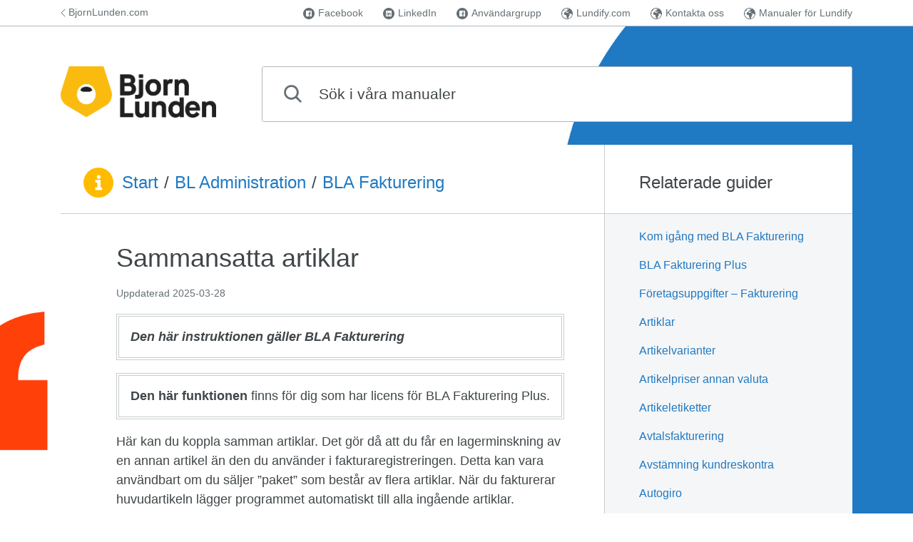

--- FILE ---
content_type: text/html; charset=utf-8
request_url: https://support.bjornlunden.se/guide/sammansatta-artiklar?category=bl-fakturering
body_size: 14080
content:
<!DOCTYPE html>
<html lang="sv">
  <head>
    <meta charset="utf-8">
    <title>Sammansatta artiklar | Manualer för Bjorn Lunden - Bjorn Lunden</title>
    <meta name="viewport" content="width=device-width, initial-scale=1, shrink-to-fit=no, viewport-fit=cover">

      <meta name="robots" content="noindex, nofollow">

    <meta property="og:type" content="article">

      <meta property="og:image" content="https://support.bjornlunden.se/uploaded_files/6/462583ad1562415bb1c5295bc25398ce/Delningsbild.png">



        <meta property="og:description" content="Den här instruktionen gäller BLA Fakturering Den här funktionen finns för dig som har licens för BLA Fakturering Plus. Här kan du koppla samman artiklar. Det gör då att du får en lagerminskning av en ...">
        <meta name="description" content="Den här instruktionen gäller BLA Fakturering Den här funktionen finns för dig som har licens för BLA Fakturering Plus. Här kan du koppla samman artiklar. Det gör då att du får en lagerminskning av en ...">



      <link rel="icon" href="/uploaded_files/6/cb835cc6d37d46579692ed027491f30c/Favicon BLG.ico" type="image/x-icon">


      <link rel="apple-touch-icon" href="/uploaded_files/6/cb835cc6d37d46579692ed027491f30c/Favicon BLG.ico" sizes="192x192">
      <link rel="icon" href="/uploaded_files/6/cb835cc6d37d46579692ed027491f30c/Favicon BLG.ico" type="image/png" sizes="192x192">


      <link rel="canonical" href="https://support.bjornlunden.se/guide/sammansatta-artiklar">


  <script id="UA-2599906-1" async src="https://www.googletagmanager.com/gtag/js?id=UA-2599906-1">
  </script>

  <script id="kundo-gtag-config">
    window.dataLayer = window.dataLayer || [];
    function gtag() { dataLayer.push(arguments); }
    gtag('js', new Date());
  </script>

  <script>
    gtag('config', 'UA-2599906-1', { 'anonymize_ip': true });
  </script>


    <link rel="stylesheet" href="/css/knowledge-1f17f57fcd544c821255ea477e2e8777.css?vsn=d">
    <link rel="stylesheet" href="/styles/custom.css?version=9B84723F8534A30B3D0EAC77D4B650EF">
  </head>

  <body>
    <div class="wrapper">
      <a href="#content" class="skip-link visuallyhidden visuallyhidden--focusable">
Hoppa till innehåll
      </a>
      <div class="background-image"></div>
<header class="header">

  <div class="container-md">
    <div class="top-area top-area--compact">

  <div class="top-area__logotype">
    <div class="logotype">
<a class="logotype__link" href="/"><img alt="Bjorn Lunden" class="logotype__img" src="/uploaded_files/6/f8a8cdb727824d63a04ac79628a373e2/Bjorn Lunden - Main Landscape - General@2x.png"></a>
    </div>
  </div>

      <div class="top-area__name-and-search top-area__name-and-search--with-padding">
        <h1 class="knowledge-name visuallyhidden">
Manualer för Bjorn Lunden
        </h1>
<form class="fn-search-form search-form" action="/search" method="get" role="search">

  <div class="search-form__input-group fn-search-form__input-group">
    <label for="search" class="visuallyhidden">Sök i våra manualer</label>
<input class="form-control search-form__input fn-search-form__input" id="search" maxlength="54" name="q" placeholder="Sök i våra manualer" type="search" value="">
    <button type="submit" class="btn btn--primary search-form__submit">Sök</button>
  </div>

<div class="instant-search " data-fn-instant-search data-gettext-no-results="Inga träffar, testa att justera din sökning" data-gettext-view-all="Visa alla" data-gettext-results="träffar" data-gettext-results-in="Träffar i">
</div>

</form>
      </div>
    </div>
  </div>

    <nav class="toplist">
      <div class="container">
        <div class="toplist__content">
          <div class="toplist__website-column">

              <a href="https://www.bjornlunden.com/" class="toplist__website-link">
                <svg class="icon icon--stroke toplist__link-icon" width="7px" height="11px" viewBox="0 0 7 11" version="1.1" xmlns="http://www.w3.org/2000/svg" xmlns:xlink="http://www.w3.org/1999/xlink">
    <title>angle-left</title>
    <desc>Left angle.</desc>
    <defs></defs>
    <g id="Page-1" stroke="currentColor" stroke-width="1" fill="none" fill-rule="evenodd" stroke-linecap="round">
        <g id="angle-left">
            <polyline id="Line" transform="translate(3.500000, 5.500000) scale(-1, 1) translate(-3.500000, -5.500000) " points="1 0.5 6 5.5 1 10.5"></polyline>
        </g>
    </g>
</svg>
BjornLunden.com
              </a>

          </div>
          <div class="toplist__links-column">
            <span class="toplist__links-helper"></span>

              <a href="https://www.facebook.com/bjornlunden.se" class="toplist__link toplist__link--square-icon">
                <svg class="icon toplist__link-icon" aria-hidden="true" width="16px" height="16px" viewBox="0 0 16 16" version="1.1" xmlns="http://www.w3.org/2000/svg" xmlns:xlink="http://www.w3.org/1999/xlink">
    <title>facebook-circle-16x16</title>
    <desc>Facebook.</desc>
    <defs></defs>
    <g id="Page-1" stroke="none" stroke-width="1" fill="none" fill-rule="evenodd">
        <g id="facebook-circle-16x16">
            <path d="M15.9999886,8.00401189 C16.0074074,3.61750643 12.4014732,0.00762356498 8.00453539,1.15818061e-05 C3.58253407,-0.00740008602 0.016701503,3.54338975 5.93469529e-05,7.97095986 C-0.016783317,12.4165584 3.55346042,16.0014018 7.99651507,15.9999996 C12.3918488,15.9985974 15.9925698,12.4015347 15.9999886,8.00401189" id="Fill-1" fill="currentColor"></path>
            <path d="M11.5584764,4 L4.4415236,4 C4.19762153,4 4,4.19762153 4,4.4415236 L4,11.5584764 C4,11.8023185 4.19762153,12 4.4415236,12 L8.27303724,12 L8.27303724,8.90199105 L7.230496,8.90199105 L7.230496,7.69462034 L8.27303724,7.69462034 L8.27303724,6.80422939 C8.27303724,5.77092029 8.90414921,5.20826995 9.8259234,5.20826995 C10.267447,5.20826995 10.6469535,5.24115192 10.7575292,5.2558394 L10.7575292,6.33569882 L10.1182342,6.33599856 C9.61691158,6.33599856 9.51985432,6.57420549 9.51985432,6.92376749 L9.51985432,7.69462034 L10.7154451,7.69462034 L10.5597578,8.90199105 L9.51985432,8.90199105 L9.51985432,12 L11.5584764,12 C11.8023185,12 12,11.8023185 12,11.5584764 L12,4.4415236 C12,4.19762153 11.8023185,4 11.5584764,4" id="Fill-14" fill="#FFFFFF"></path>
        </g>
    </g>
</svg>
Facebook
              </a>

              <a href="https://www.linkedin.com/company/bjornlunden-se" class="toplist__link toplist__link--square-icon">
                <svg class="icon toplist__link-icon" aria-hidden="true" width="16px" height="16px" viewBox="0 0 16 16" version="1.1" xmlns="http://www.w3.org/2000/svg" xmlns:xlink="http://www.w3.org/1999/xlink">
    <title>linkedin-circle-16x16</title>
    <desc>LinkedIn.</desc>
    <defs></defs>
    <g id="Page-1" stroke="none" stroke-width="1" fill="none" fill-rule="evenodd">
        <g id="linkedin-circle-16x16">
            <path d="M15.9999886,8.00401189 C16.0074074,3.61750643 12.4014732,0.00762356498 8.00453539,1.15818061e-05 C3.58253407,-0.00740008602 0.016701503,3.54338975 5.93469529e-05,7.97095986 C-0.016783317,12.4165584 3.55346042,16.0014018 7.99651507,15.9999996 C12.3918488,15.9985974 15.9925698,12.4015347 15.9999886,8.00401189" id="Fill-1" fill="currentColor"></path>
            <path d="M10.8169218,10.8170556 L9.63117691,10.8170556 L9.63117691,8.96038889 C9.63117691,8.51766667 9.62306603,7.94816667 9.01458293,7.94816667 C8.39721119,7.94816667 8.30243604,8.43044444 8.30243604,8.92838889 L8.30243604,10.8170556 L7.11691342,10.8170556 L7.11691342,6.99916667 L8.25493736,6.99916667 L8.25493736,7.52083333 L8.27082581,7.52083333 C8.42926585,7.22072222 8.81631066,6.90427778 9.3935724,6.90427778 C10.5950946,6.90427778 10.8169218,7.69505556 10.8169218,8.72294444 L10.8169218,10.8170556 Z M5.77961723,6.47727778 C5.39929446,6.47727778 5.09152524,6.169 5.09152524,5.78916667 C5.09152524,5.40966667 5.39929446,5.10138889 5.77961723,5.10138889 C6.15899558,5.10138889 6.4672648,5.40966667 6.4672648,5.78916667 C6.4672648,6.169 6.15899558,6.47727778 5.77961723,6.47727778 Z M5.18607816,10.8170556 L6.37271187,10.8170556 L6.37271187,6.99916667 L5.18607816,6.99916667 L5.18607816,10.8170556 Z M11.4078498,4 L4.5904836,4 C4.26471487,4 4,4.25822222 4,4.57644444 L4,11.4227778 C4,11.7413889 4.26471487,12 4.5904836,12 L11.4078498,12 C11.7341741,12 12,11.7413889 12,11.4227778 L12,4.57644444 C12,4.25822222 11.7341741,4 11.4078498,4 L11.4078498,4 Z" id="Fill-1" fill="#FFFFFF"></path>
        </g>
    </g>
</svg>
LinkedIn
              </a>

              <a href="https://www.facebook.com/groups/489933756209676" class="toplist__link toplist__link--square-icon">
                <svg class="icon toplist__link-icon" aria-hidden="true" width="16px" height="16px" viewBox="0 0 16 16" version="1.1" xmlns="http://www.w3.org/2000/svg" xmlns:xlink="http://www.w3.org/1999/xlink">
    <title>facebook-circle-16x16</title>
    <desc>Facebook.</desc>
    <defs></defs>
    <g id="Page-1" stroke="none" stroke-width="1" fill="none" fill-rule="evenodd">
        <g id="facebook-circle-16x16">
            <path d="M15.9999886,8.00401189 C16.0074074,3.61750643 12.4014732,0.00762356498 8.00453539,1.15818061e-05 C3.58253407,-0.00740008602 0.016701503,3.54338975 5.93469529e-05,7.97095986 C-0.016783317,12.4165584 3.55346042,16.0014018 7.99651507,15.9999996 C12.3918488,15.9985974 15.9925698,12.4015347 15.9999886,8.00401189" id="Fill-1" fill="currentColor"></path>
            <path d="M11.5584764,4 L4.4415236,4 C4.19762153,4 4,4.19762153 4,4.4415236 L4,11.5584764 C4,11.8023185 4.19762153,12 4.4415236,12 L8.27303724,12 L8.27303724,8.90199105 L7.230496,8.90199105 L7.230496,7.69462034 L8.27303724,7.69462034 L8.27303724,6.80422939 C8.27303724,5.77092029 8.90414921,5.20826995 9.8259234,5.20826995 C10.267447,5.20826995 10.6469535,5.24115192 10.7575292,5.2558394 L10.7575292,6.33569882 L10.1182342,6.33599856 C9.61691158,6.33599856 9.51985432,6.57420549 9.51985432,6.92376749 L9.51985432,7.69462034 L10.7154451,7.69462034 L10.5597578,8.90199105 L9.51985432,8.90199105 L9.51985432,12 L11.5584764,12 C11.8023185,12 12,11.8023185 12,11.5584764 L12,4.4415236 C12,4.19762153 11.8023185,4 11.5584764,4" id="Fill-14" fill="#FFFFFF"></path>
        </g>
    </g>
</svg>
Användargrupp
              </a>

              <a href="https://lundify.com/" class="toplist__link toplist__link--square-icon">
                <svg class="icon toplist__link-icon" aria-hidden="true" width="16px" height="16px" viewBox="0 0 16 16" version="1.1" xmlns="http://www.w3.org/2000/svg" xmlns:xlink="http://www.w3.org/1999/xlink">
    <title>globe</title>
    <desc>Globe.</desc>
    <defs></defs>
    <g id="Page-1" stroke="none" stroke-width="1" fill="none" fill-rule="evenodd">
        <g id="globe">
            <path d="M8.00008454,16 C3.58172615,16 0,12.4182739 0,7.99991546 C0,3.58155706 3.58172615,0 8.00008454,0 C12.4182739,0 16,3.58155706 16,7.99991546 C16,12.4182739 12.4182739,16 8.00008454,16 Z" id="Fill-1" fill="currentColor"></path>
            <path d="M7.80468757,3.18304909 C7.97971959,3.18304909 8.02258457,3.19214918 8.05949609,3.18153241 C8.32655174,3.10536127 8.62201396,2.94526708 8.80521074,3.28803718 C8.92547083,3.51301165 8.51876378,4.13822161 8.22738394,4.1722627 C8.0974282,4.18759803 7.94416887,4.09524896 7.81727491,4.02396491 C7.68391718,3.94931046 7.58185769,3.80151824 7.44339699,3.76006227 C7.31191035,3.72062854 7.04774638,3.73326756 7.01916972,3.79899044 C6.74786158,4.42049296 6.11866485,4.32005492 5.66552073,4.51638096 C5.76672972,4.6869234 5.87763436,4.87364379 5.9883689,5.0605327 C5.77795626,5.15439845 5.56771372,5.24809569 5.34437354,5.34769113 C5.94210194,5.79561784 6.29675865,5.72180599 6.56364421,5.11715549 C6.72761979,4.74573696 7.39338784,4.71422368 7.68374708,5.079744 C7.80383707,5.23090663 7.87680961,5.42015482 7.96219938,5.59659547 C8.22874474,6.14698246 8.53203151,6.30235809 9.15306349,6.19888669 C9.0508339,5.64277001 9.16326944,5.34044476 9.55398717,5.12069441 C9.91272627,4.91914425 10.1498445,4.95537609 10.5667575,5.32291866 C10.3046347,5.51166129 10.0559497,5.69096679 9.77290477,5.89470772 C9.88346921,5.98671975 9.97209087,6.0605316 10.1032373,6.16956417 C9.97464236,6.28685424 9.87088188,6.42537784 9.73225108,6.49952674 C9.29968895,6.73073646 8.8727401,7.02193937 8.40649834,7.12406262 C8.09215512,7.19281886 7.6800049,7.043847 7.37637792,6.87684348 C7.07989511,6.7135474 6.89091496,6.36841802 6.60752979,6.16872157 C6.35884484,5.99346056 6.03769765,5.78904555 5.76077625,5.80505497 C4.47567721,5.87920386 3.53553924,7.01654673 3.63963991,8.286515 C3.7029168,9.05732642 4.24553307,9.6835475 5.00961842,9.85796591 C5.27140101,9.91762207 5.53471448,9.97980602 5.80091965,10.0091285 C6.61416366,10.0987813 7.00794318,10.4417199 7.14385239,11.2568521 C7.23842752,11.8229115 7.30578678,12.3947006 7.35919791,12.9661526 C7.41499043,13.5633882 7.70892175,13.9792961 8.2350384,14.2619044 C8.55686599,14.4346377 8.86202385,14.6382101 9.17466608,14.8281323 L9.17568667,14.9498039 C8.57285531,14.9639596 7.96594156,15.0303566 7.36821316,14.983508 C4.26543467,14.7408389 1.69489639,12.4673328 1.04596816,9.44542845 C0.928259549,8.89740074 1.20126868,8.49362633 1.48737544,8.09827793 C1.80239905,7.66282171 1.79831667,7.40903028 1.32220917,7.18456137 C0.982010879,7.02413014 0.946460158,6.83387082 1.05396282,6.52733257 C1.21147463,6.07822622 1.34160047,5.61951422 1.50268436,5.17175604 C1.64641814,4.77185759 1.82842422,4.5017197 2.36083455,4.41459475 C3.08919908,4.29545097 3.53570934,3.69787832 3.89478863,3.06272566 C4.05059945,2.78719513 4.18837975,2.57064666 3.8024248,2.39589121 C5.293684,0.876007475 9.23471108,0.518070558 11,1.71624922 C10.8736163,2.11547359 10.5846179,2.24102114 10.1998536,1.96161464 C9.78447151,1.66013199 9.42590252,1.76208672 9.06682322,1.9813315 C8.73206811,2.18591503 8.41602389,2.42622485 8.1173298,2.6801848 C7.99247702,2.786184 7.93379282,2.96852287 7.80468757,3.18304909" id="Fill-4" fill="#FFFFFF"></path>
            <path d="M12.2069964,8.68146607 C11.955853,8.81236454 11.7114136,8.96007239 11.452191,9.07040622 C10.9652031,9.2773045 10.6432376,9.07004857 10.620547,8.55521699 C10.5969969,8.02661603 10.7927891,7.88069641 11.2742762,8.09510526 C11.704022,8.28644593 12.1243133,8.44023376 12.5966899,8.24138252 C12.6822952,8.20543909 12.8107032,8.29449297 12.9212338,8.30450706 C13.1735806,8.32721759 13.4319437,8.37603628 13.6793054,8.34331166 C14.2264576,8.27106715 14.4040286,8.37907628 14.5259045,8.94379949 C14.5477356,9.04519217 14.5455009,9.16518244 14.5993051,9.24350694 C14.6898955,9.37565718 14.8164126,9.48116278 15,9.67375522 C14.7046787,11.8970623 12.3252624,14.4901755 10.0230285,15 C9.84562944,13.1901318 10.7260925,11.7339757 11.5324675,10.2515325 C11.7968471,9.76531262 12.0560697,9.27623156 12.317527,8.78858108 C12.2807408,8.75281647 12.2437826,8.71723068 12.2069964,8.68146607" id="Fill-6" fill="#FFFFFF"></path>
        </g>
    </g>
</svg>
Lundify.com
              </a>

              <a href="https://bjornlunden.com/se/kontakt/" class="toplist__link toplist__link--square-icon">
                <svg class="icon toplist__link-icon" aria-hidden="true" width="16px" height="16px" viewBox="0 0 16 16" version="1.1" xmlns="http://www.w3.org/2000/svg" xmlns:xlink="http://www.w3.org/1999/xlink">
    <title>globe</title>
    <desc>Globe.</desc>
    <defs></defs>
    <g id="Page-1" stroke="none" stroke-width="1" fill="none" fill-rule="evenodd">
        <g id="globe">
            <path d="M8.00008454,16 C3.58172615,16 0,12.4182739 0,7.99991546 C0,3.58155706 3.58172615,0 8.00008454,0 C12.4182739,0 16,3.58155706 16,7.99991546 C16,12.4182739 12.4182739,16 8.00008454,16 Z" id="Fill-1" fill="currentColor"></path>
            <path d="M7.80468757,3.18304909 C7.97971959,3.18304909 8.02258457,3.19214918 8.05949609,3.18153241 C8.32655174,3.10536127 8.62201396,2.94526708 8.80521074,3.28803718 C8.92547083,3.51301165 8.51876378,4.13822161 8.22738394,4.1722627 C8.0974282,4.18759803 7.94416887,4.09524896 7.81727491,4.02396491 C7.68391718,3.94931046 7.58185769,3.80151824 7.44339699,3.76006227 C7.31191035,3.72062854 7.04774638,3.73326756 7.01916972,3.79899044 C6.74786158,4.42049296 6.11866485,4.32005492 5.66552073,4.51638096 C5.76672972,4.6869234 5.87763436,4.87364379 5.9883689,5.0605327 C5.77795626,5.15439845 5.56771372,5.24809569 5.34437354,5.34769113 C5.94210194,5.79561784 6.29675865,5.72180599 6.56364421,5.11715549 C6.72761979,4.74573696 7.39338784,4.71422368 7.68374708,5.079744 C7.80383707,5.23090663 7.87680961,5.42015482 7.96219938,5.59659547 C8.22874474,6.14698246 8.53203151,6.30235809 9.15306349,6.19888669 C9.0508339,5.64277001 9.16326944,5.34044476 9.55398717,5.12069441 C9.91272627,4.91914425 10.1498445,4.95537609 10.5667575,5.32291866 C10.3046347,5.51166129 10.0559497,5.69096679 9.77290477,5.89470772 C9.88346921,5.98671975 9.97209087,6.0605316 10.1032373,6.16956417 C9.97464236,6.28685424 9.87088188,6.42537784 9.73225108,6.49952674 C9.29968895,6.73073646 8.8727401,7.02193937 8.40649834,7.12406262 C8.09215512,7.19281886 7.6800049,7.043847 7.37637792,6.87684348 C7.07989511,6.7135474 6.89091496,6.36841802 6.60752979,6.16872157 C6.35884484,5.99346056 6.03769765,5.78904555 5.76077625,5.80505497 C4.47567721,5.87920386 3.53553924,7.01654673 3.63963991,8.286515 C3.7029168,9.05732642 4.24553307,9.6835475 5.00961842,9.85796591 C5.27140101,9.91762207 5.53471448,9.97980602 5.80091965,10.0091285 C6.61416366,10.0987813 7.00794318,10.4417199 7.14385239,11.2568521 C7.23842752,11.8229115 7.30578678,12.3947006 7.35919791,12.9661526 C7.41499043,13.5633882 7.70892175,13.9792961 8.2350384,14.2619044 C8.55686599,14.4346377 8.86202385,14.6382101 9.17466608,14.8281323 L9.17568667,14.9498039 C8.57285531,14.9639596 7.96594156,15.0303566 7.36821316,14.983508 C4.26543467,14.7408389 1.69489639,12.4673328 1.04596816,9.44542845 C0.928259549,8.89740074 1.20126868,8.49362633 1.48737544,8.09827793 C1.80239905,7.66282171 1.79831667,7.40903028 1.32220917,7.18456137 C0.982010879,7.02413014 0.946460158,6.83387082 1.05396282,6.52733257 C1.21147463,6.07822622 1.34160047,5.61951422 1.50268436,5.17175604 C1.64641814,4.77185759 1.82842422,4.5017197 2.36083455,4.41459475 C3.08919908,4.29545097 3.53570934,3.69787832 3.89478863,3.06272566 C4.05059945,2.78719513 4.18837975,2.57064666 3.8024248,2.39589121 C5.293684,0.876007475 9.23471108,0.518070558 11,1.71624922 C10.8736163,2.11547359 10.5846179,2.24102114 10.1998536,1.96161464 C9.78447151,1.66013199 9.42590252,1.76208672 9.06682322,1.9813315 C8.73206811,2.18591503 8.41602389,2.42622485 8.1173298,2.6801848 C7.99247702,2.786184 7.93379282,2.96852287 7.80468757,3.18304909" id="Fill-4" fill="#FFFFFF"></path>
            <path d="M12.2069964,8.68146607 C11.955853,8.81236454 11.7114136,8.96007239 11.452191,9.07040622 C10.9652031,9.2773045 10.6432376,9.07004857 10.620547,8.55521699 C10.5969969,8.02661603 10.7927891,7.88069641 11.2742762,8.09510526 C11.704022,8.28644593 12.1243133,8.44023376 12.5966899,8.24138252 C12.6822952,8.20543909 12.8107032,8.29449297 12.9212338,8.30450706 C13.1735806,8.32721759 13.4319437,8.37603628 13.6793054,8.34331166 C14.2264576,8.27106715 14.4040286,8.37907628 14.5259045,8.94379949 C14.5477356,9.04519217 14.5455009,9.16518244 14.5993051,9.24350694 C14.6898955,9.37565718 14.8164126,9.48116278 15,9.67375522 C14.7046787,11.8970623 12.3252624,14.4901755 10.0230285,15 C9.84562944,13.1901318 10.7260925,11.7339757 11.5324675,10.2515325 C11.7968471,9.76531262 12.0560697,9.27623156 12.317527,8.78858108 C12.2807408,8.75281647 12.2437826,8.71723068 12.2069964,8.68146607" id="Fill-6" fill="#FFFFFF"></path>
        </g>
    </g>
</svg>
Kontakta oss
              </a>

              <a href="https://support.se.bjornlunden.com/" class="toplist__link toplist__link--square-icon">
                <svg class="icon toplist__link-icon" aria-hidden="true" width="16px" height="16px" viewBox="0 0 16 16" version="1.1" xmlns="http://www.w3.org/2000/svg" xmlns:xlink="http://www.w3.org/1999/xlink">
    <title>globe</title>
    <desc>Globe.</desc>
    <defs></defs>
    <g id="Page-1" stroke="none" stroke-width="1" fill="none" fill-rule="evenodd">
        <g id="globe">
            <path d="M8.00008454,16 C3.58172615,16 0,12.4182739 0,7.99991546 C0,3.58155706 3.58172615,0 8.00008454,0 C12.4182739,0 16,3.58155706 16,7.99991546 C16,12.4182739 12.4182739,16 8.00008454,16 Z" id="Fill-1" fill="currentColor"></path>
            <path d="M7.80468757,3.18304909 C7.97971959,3.18304909 8.02258457,3.19214918 8.05949609,3.18153241 C8.32655174,3.10536127 8.62201396,2.94526708 8.80521074,3.28803718 C8.92547083,3.51301165 8.51876378,4.13822161 8.22738394,4.1722627 C8.0974282,4.18759803 7.94416887,4.09524896 7.81727491,4.02396491 C7.68391718,3.94931046 7.58185769,3.80151824 7.44339699,3.76006227 C7.31191035,3.72062854 7.04774638,3.73326756 7.01916972,3.79899044 C6.74786158,4.42049296 6.11866485,4.32005492 5.66552073,4.51638096 C5.76672972,4.6869234 5.87763436,4.87364379 5.9883689,5.0605327 C5.77795626,5.15439845 5.56771372,5.24809569 5.34437354,5.34769113 C5.94210194,5.79561784 6.29675865,5.72180599 6.56364421,5.11715549 C6.72761979,4.74573696 7.39338784,4.71422368 7.68374708,5.079744 C7.80383707,5.23090663 7.87680961,5.42015482 7.96219938,5.59659547 C8.22874474,6.14698246 8.53203151,6.30235809 9.15306349,6.19888669 C9.0508339,5.64277001 9.16326944,5.34044476 9.55398717,5.12069441 C9.91272627,4.91914425 10.1498445,4.95537609 10.5667575,5.32291866 C10.3046347,5.51166129 10.0559497,5.69096679 9.77290477,5.89470772 C9.88346921,5.98671975 9.97209087,6.0605316 10.1032373,6.16956417 C9.97464236,6.28685424 9.87088188,6.42537784 9.73225108,6.49952674 C9.29968895,6.73073646 8.8727401,7.02193937 8.40649834,7.12406262 C8.09215512,7.19281886 7.6800049,7.043847 7.37637792,6.87684348 C7.07989511,6.7135474 6.89091496,6.36841802 6.60752979,6.16872157 C6.35884484,5.99346056 6.03769765,5.78904555 5.76077625,5.80505497 C4.47567721,5.87920386 3.53553924,7.01654673 3.63963991,8.286515 C3.7029168,9.05732642 4.24553307,9.6835475 5.00961842,9.85796591 C5.27140101,9.91762207 5.53471448,9.97980602 5.80091965,10.0091285 C6.61416366,10.0987813 7.00794318,10.4417199 7.14385239,11.2568521 C7.23842752,11.8229115 7.30578678,12.3947006 7.35919791,12.9661526 C7.41499043,13.5633882 7.70892175,13.9792961 8.2350384,14.2619044 C8.55686599,14.4346377 8.86202385,14.6382101 9.17466608,14.8281323 L9.17568667,14.9498039 C8.57285531,14.9639596 7.96594156,15.0303566 7.36821316,14.983508 C4.26543467,14.7408389 1.69489639,12.4673328 1.04596816,9.44542845 C0.928259549,8.89740074 1.20126868,8.49362633 1.48737544,8.09827793 C1.80239905,7.66282171 1.79831667,7.40903028 1.32220917,7.18456137 C0.982010879,7.02413014 0.946460158,6.83387082 1.05396282,6.52733257 C1.21147463,6.07822622 1.34160047,5.61951422 1.50268436,5.17175604 C1.64641814,4.77185759 1.82842422,4.5017197 2.36083455,4.41459475 C3.08919908,4.29545097 3.53570934,3.69787832 3.89478863,3.06272566 C4.05059945,2.78719513 4.18837975,2.57064666 3.8024248,2.39589121 C5.293684,0.876007475 9.23471108,0.518070558 11,1.71624922 C10.8736163,2.11547359 10.5846179,2.24102114 10.1998536,1.96161464 C9.78447151,1.66013199 9.42590252,1.76208672 9.06682322,1.9813315 C8.73206811,2.18591503 8.41602389,2.42622485 8.1173298,2.6801848 C7.99247702,2.786184 7.93379282,2.96852287 7.80468757,3.18304909" id="Fill-4" fill="#FFFFFF"></path>
            <path d="M12.2069964,8.68146607 C11.955853,8.81236454 11.7114136,8.96007239 11.452191,9.07040622 C10.9652031,9.2773045 10.6432376,9.07004857 10.620547,8.55521699 C10.5969969,8.02661603 10.7927891,7.88069641 11.2742762,8.09510526 C11.704022,8.28644593 12.1243133,8.44023376 12.5966899,8.24138252 C12.6822952,8.20543909 12.8107032,8.29449297 12.9212338,8.30450706 C13.1735806,8.32721759 13.4319437,8.37603628 13.6793054,8.34331166 C14.2264576,8.27106715 14.4040286,8.37907628 14.5259045,8.94379949 C14.5477356,9.04519217 14.5455009,9.16518244 14.5993051,9.24350694 C14.6898955,9.37565718 14.8164126,9.48116278 15,9.67375522 C14.7046787,11.8970623 12.3252624,14.4901755 10.0230285,15 C9.84562944,13.1901318 10.7260925,11.7339757 11.5324675,10.2515325 C11.7968471,9.76531262 12.0560697,9.27623156 12.317527,8.78858108 C12.2807408,8.75281647 12.2437826,8.71723068 12.2069964,8.68146607" id="Fill-6" fill="#FFFFFF"></path>
        </g>
    </g>
</svg>
Manualer för Lundify
              </a>

            <button class="toplist__more-links-button fn-toplist__more-links-toggler" aria-haspopup="true" aria-expanded="false" aria-controls="overflowed-links" aria-hidden="true" tabindex="-1">
              <span class="toplist__more-links-button-dot"></span>
              <span class="toplist__more-links-button-dot"></span>
              <span class="toplist__more-links-button-dot"></span>
              <span class="visuallyhidden">Fler supportlänkar</span>
            </button>
          </div>
        </div>
        <div class="toplist__overflowed-links-wrapper">
          <div class="toplist__overflowed-links" id="overflowed-links" hidden></div>
        </div>
      </div>
    </nav>

</header>
      <div class="container-md fn-content-wrapper">
        <div id="content" class="content" tabindex="-1">



<main class="main main--two-columns-md">
  <div class="main__main guide">
    <div class="category category__header category__header--mb main__top-content">
      <div class="content__container category__title breadcrumbs">

  <i class="visuallyhidden">Du är här:</i>
<span class="icon--fill custom-icon-wrapper breadcrumbs__icon"><svg height="32" viewBox="0 0 32 32" width="32" xmlns="http://www.w3.org/2000/svg"> <g fill-rule="evenodd"> <path d="M10 25.9998c0-.55217.4475-.9998.9985-.9998h11.003c.55146 0 .9985.44372.9985.9998v3.0004c0 .55217-.4475.9998-.9985.9998h-11.003c-.55146 0-.9985-.44372-.9985-.9998v-3.0004zM14 16h6v9h-6v-9zm-4-4.0002c0-.55217.45566-.9998.9954-.9998h8.0092c.54975 0 .9954.44372.9954.9998V16h-9.0046c-.54975 0-.9954-.44372-.9954-.9998v-3.0004z"></path> <circle cx="16.5" cy="5.5" r="3.5"></circle> </g> </svg></span>
  <span class="breadcrumbs__wrappable">
<a href="/">Start</a>
    <i class="breadcrumbs__separator">/</i>

<a href="/category/bl-administration">
BL Administration
</a>
      <i class="breadcrumbs__separator">/</i>


<a href="/category/bl-fakturering">
BLA Fakturering
</a>

  </span>

      </div>
    </div>
    <article role="region" aria-labelledby="guide-title" tabindex="0" class="guide__article">
      <div class="content__container">
        <header>
          <h1 id="guide-title" class="guide__title">Sammansatta artiklar</h1>
          <div class="guide__updated">
Uppdaterad <time datetime="2025-03-28T13:33:10Z">2025-03-28</time>
          </div>
        </header>
        <div id="link_title_container" data-link-title="Länk till denna rubrik"></div>
        <div class="guide__text">
<div class="table-wrapper"><table style="width: 100%;"><tbody><tr><td style="width: 100.0000%;"><strong><em>Den här instruktionen gäller BLA Fakturering</em></strong><br></td></tr></tbody></table></div><div class="table-wrapper"><table style="width: 100%;"><tbody><tr><td style="width: 100.0000%;"><strong>Den här funktionen</strong> finns för dig som har licens för BLA Fakturering Plus.</td></tr></tbody></table></div><p>Här kan du koppla samman artiklar. Det gör då att du får en lagerminskning av en annan artikel än den du använder i fakturaregistreringen. Detta kan vara användbart om du säljer ”paket” som består av flera artiklar. När du fakturerar huvudartikeln lägger programmet automatiskt till alla ingående artiklar.</p><h3>Arbetsgång sammansatta artiklar</h3><ol><li>Du hittar detta genom att välja <em>Uppläggning – Sammansatta artiklar</em>, eller via <em>Uppläggning – Artiklar – knappen Mer – Sammansatta artiklar</em>.</li><li>Välj ny och då kommer detta fönster upp:<br><br><img src="https://support.bjornlunden.se/uploaded_files/6/f44a1662ee9949e4b7cd20e2e89a7049/blob.png"><br></li><li>Här kan du göra följande inställningar:<br><br><strong>Huvudartikel –</strong> Klicka här och välj den artikel som ska vara Huvudartikel, dvs den som anges i faktura-/orderregistreringen.<br><br><strong>Underartikel –</strong> Markera den artikel du vill ha som underartikel.<br><br><strong>Antal –</strong> Fyll i hur många som ska plockas på lagret när du säljer Huvudartikeln.<br><br><strong>Ta med pris från underartikel –</strong> Om priset på underartikeln ska tas med markerar du här.<br><br><strong>Dölj underartikel på utskrift –</strong> Vid utskrift syns inte underartikeln på fakturan om du markerar här.<br><br></li><li>Bekräfta dina val med OK.</li></ol>

        </div>
      </div>
    </article>

    <div class="guide__related">
      <div class="content__container">
<section class="helpful" role="region" aria-labelledby="helpful-title" tabindex="0" id="helpful_vote_button_section">
  <div class="helpful__question">

    <h2 id="helpful-title" class="helpful__title">

Hittade du det du sökte?

    </h2>
    <div class="helpful__buttons">
      <button aria-describedby="helpful-title" aria-label="Ja" class="btn btn--with-icon helpful__button helpful__button--yes" data-csrf="eCJ_Mw8zV3UXKUUgajkqBUJKGkhXPyUR2s1whfzD_HtRSwhl2rbenlD_" data-method="post" data-to="/guide/sammansatta-artiklar/upvote?version=320838" data-onvote-id="voted_up_response">
  <svg aria-hidden="true" width="24" height="24" viewBox="0 0 24 24" fill="none" xmlns="http://www.w3.org/2000/svg">
<path fill-rule="evenodd" clip-rule="evenodd" d="M13.0537 2.87307C11.5893 1.9215 9.96906 2.82581 9.35739 4.04915L6.38197 10H5C3.34315 10 2 11.3431 2 13V19C2 20.6569 3.34315 22 5 22H8H17.3604C18.7904 22 20.0217 20.9906 20.3021 19.5883L21.5021 13.5884C21.8734 11.732 20.4535 10 18.5604 10H15V6C15 4.42547 13.8884 3.41552 13.0537 2.87307ZM6 20V12H5C4.44772 12 4 12.4477 4 13V19C4 19.5523 4.44772 20 5 20H6ZM8 20H17.3604C17.8371 20 18.2475 19.6635 18.341 19.1961L19.541 13.1961C19.6647 12.5773 19.1914 12 18.5604 12H15C13.8962 12 13 11.106 13 10.0006V6C13 5.46515 12.6233 4.97855 11.9639 4.55009C11.8504 4.47634 11.7318 4.46404 11.5907 4.51719C11.4328 4.57662 11.2575 4.72107 11.1462 4.94358L8 11.2361V20Z" fill="currentColor"/>
</svg>
</button>
      <button aria-describedby="helpful-title" aria-label="Nej" class="btn btn--with-icon helpful__button helpful__button--no" data-csrf="eCJ_Mw8zV3UXKUUgajkqBUJKGkhXPyUR2s1whfzD_HtRSwhl2rbenlD_" data-method="post" data-to="/guide/sammansatta-artiklar/downvote?version=320838" data-onvote-id="voted_down_response">
  <svg aria-hidden="true" width="24" height="24" viewBox="0 0 24 24" fill="none" xmlns="http://www.w3.org/2000/svg">
<path fill-rule="evenodd" clip-rule="evenodd" d="M10.9463 21.1269C12.4107 22.0785 14.0309 21.1742 14.6426 19.9508L17.618 14H19C20.6569 14 22 12.6569 22 11V5C22 3.34315 20.6569 2 19 2H16.0028C16.0019 2 16.0009 2 16 2H6.63961C5.20957 2 3.97832 3.00938 3.69787 4.41165L2.49787 10.4116C2.12659 12.268 3.54647 14 5.43961 14H9V18C9 19.5745 10.1116 20.5845 10.9463 21.1269ZM18 4L19 4C19.5523 4 20 4.44772 20 5V11C20 11.5523 19.5523 12 19 12H18V4ZM16 4V12.7639L12.8538 19.0564C12.7425 19.2789 12.5672 19.4234 12.4093 19.4828C12.2682 19.536 12.1496 19.5237 12.0361 19.4499C11.3768 19.0214 11 18.5348 11 18V13.9994C11 12.894 10.1038 12 9 12H5.43961C4.80857 12 4.33527 11.4227 4.45903 10.8039L5.65903 4.80388C5.75251 4.33646 6.16293 4 6.63961 4H16Z" fill="currentColor"/>
</svg>
</button>
    </div>
  </div>
  <div class="helpful__response helpful__response--up" id="voted_up_response" role="alert" aria-hidden="true">
<p><strong>Vad bra!</strong></p><p>Kom ihåg att du även kan söka svar på din fråga i vårt <a href="https://forum.bjornlunden.se/org/blinfo/" rel="noopener noreferrer" target="_blank">supportforum</a>.</p>
  </div>
  <div class="helpful__response helpful__response--down" id="voted_down_response" role="alert" aria-hidden="true">

<p><strong>Vad synd!</strong></p><p><a href="#contactModal">Vad saknades i manualen?</a></p><p><br></p><p>Vi läser alla förbättringsförslag men kommer ej svara på dem.</p><p>Har du istället en fråga? Ställ den i vårt forum via denna länk: <a href="https://forum.bjornlunden.se/org/blinfo/" rel="noopener noreferrer" target="_blank">Supportforum</a>.</p><p><br></p><p><br></p>

  </div>
</section>
      </div>
    </div>


      <div class="guide__related neighbor-links">
        <div class="content__container">

  <nav class="guide-article-navigation" aria-labelledby="guide-article-navigation-header" tabindex="0">
    <h2 id="guide-article-navigation-header" class="visuallyhidden">Guidenavigering</h2>
    <div class="guide-article-navigation__links" role="list" aria-labelledby="guide-article-navigation-header">

        <div class="guide-article-navigation__previous" role="listitem" aria-labelledby="prev-link">
          <span id="prev-link" class="visuallyhidden">Föregående:</span>
<a class="guide-article-navigation__previous-link" href="/guide/reskontra-aldersanalys?category=bl-fakturering" rel="prev">
            <span class="nowrap">
              <svg class="icon icon--stroke" aria-hidden="true" width="7px" height="11px" viewBox="0 0 7 11" version="1.1" xmlns="http://www.w3.org/2000/svg" xmlns:xlink="http://www.w3.org/1999/xlink">
    <title>angle-left</title>
    <desc>Left angle.</desc>
    <defs></defs>
    <g id="Page-1" stroke="currentColor" stroke-width="1" fill="none" fill-rule="evenodd" stroke-linecap="round">
        <g id="angle-left">
            <polyline id="Line" transform="translate(3.500000, 5.500000) scale(-1, 1) translate(-3.500000, -5.500000) " points="1 0.5 6 5.5 1 10.5"></polyline>
        </g>
    </g>
</svg>&nbsp;
            </span>
Reskontra – Åldersanalys
</a>
        </div>


        <div class="guide-article-navigation__next" role="listitem" aria-labelledby="next-link">
          <span id="next-link" class="visuallyhidden">Nästa:</span>
<a class="guide-article-navigation__next-link" href="/guide/skicka-fakturor-via-e-post?category=bl-fakturering" rel="next">
Skicka fakturor via e-post<span class="nowrap">&nbsp;<svg class="icon icon--stroke" aria-hidden="true" width="7px" height="11px" viewBox="0 0 7 11" version="1.1" xmlns="http://www.w3.org/2000/svg" xmlns:xlink="http://www.w3.org/1999/xlink">
    <title>angle-right</title>
    <desc>Right angle.</desc>
    <defs></defs>
    <g id="Page-1" stroke="currentColor" stroke-width="1" fill="none" fill-rule="evenodd" stroke-linecap="round">
        <g id="angle-right">
            <polyline id="Line" points="1 0.5 6 5.5 1 10.5"></polyline>
        </g>
    </g>
</svg></span>
</a>
        </div>

    </div>
  </nav>

        </div>
      </div>

  </div>

  <aside class="main__aside">
    <div role="region" aria-labelledby="aside-heading" tabindex="0" class="main__aside-block">
      <div class="main__aside-box main__top-content">
        <div class="content__container">
          <h2 id="aside-heading" class="main__aside-heading">Relaterade guider</h2>
        </div>
      </div>
      <div class="main__aside-box main__aside-box--no-padding main__aside-box--no-border">

  <div class="category-list-item-wrapper">
    <section class="category-list-item">
      <div class="category-list-item__body" id="category2688">
        <ul class="link-list" aria-labelledby="aside-heading">


              <li class="link-list__item">
                <a href="/guide/kom-igang-med-bl-fakturering?category=bl-fakturering" class="link-list__link">
                  <svg class="icon link-list__icon" aria-hidden="true" width="7px" height="11px" viewBox="0 0 7 11" version="1.1" xmlns="http://www.w3.org/2000/svg" xmlns:xlink="http://www.w3.org/1999/xlink">
    <title>angle-right</title>
    <desc>Right angle.</desc>
    <defs></defs>
    <g id="Page-1" stroke="currentColor" stroke-width="1" fill="none" fill-rule="evenodd" stroke-linecap="round">
        <g id="angle-right">
            <polyline id="Line" points="1 0.5 6 5.5 1 10.5"></polyline>
        </g>
    </g>
</svg>
Kom igång med BLA Fakturering
                </a>
              </li>

              <li class="link-list__item">
                <a href="/guide/bl-fakturering-plus?category=bl-fakturering" class="link-list__link">
                  <svg class="icon link-list__icon" aria-hidden="true" width="7px" height="11px" viewBox="0 0 7 11" version="1.1" xmlns="http://www.w3.org/2000/svg" xmlns:xlink="http://www.w3.org/1999/xlink">
    <title>angle-right</title>
    <desc>Right angle.</desc>
    <defs></defs>
    <g id="Page-1" stroke="currentColor" stroke-width="1" fill="none" fill-rule="evenodd" stroke-linecap="round">
        <g id="angle-right">
            <polyline id="Line" points="1 0.5 6 5.5 1 10.5"></polyline>
        </g>
    </g>
</svg>
BLA Fakturering Plus
                </a>
              </li>

              <li class="link-list__item">
                <a href="/guide/foretagsuppgifter-fakturering?category=bl-fakturering" class="link-list__link">
                  <svg class="icon link-list__icon" aria-hidden="true" width="7px" height="11px" viewBox="0 0 7 11" version="1.1" xmlns="http://www.w3.org/2000/svg" xmlns:xlink="http://www.w3.org/1999/xlink">
    <title>angle-right</title>
    <desc>Right angle.</desc>
    <defs></defs>
    <g id="Page-1" stroke="currentColor" stroke-width="1" fill="none" fill-rule="evenodd" stroke-linecap="round">
        <g id="angle-right">
            <polyline id="Line" points="1 0.5 6 5.5 1 10.5"></polyline>
        </g>
    </g>
</svg>
Företagsuppgifter – Fakturering
                </a>
              </li>

              <li class="link-list__item">
                <a href="/guide/artiklar?category=bl-fakturering" class="link-list__link">
                  <svg class="icon link-list__icon" aria-hidden="true" width="7px" height="11px" viewBox="0 0 7 11" version="1.1" xmlns="http://www.w3.org/2000/svg" xmlns:xlink="http://www.w3.org/1999/xlink">
    <title>angle-right</title>
    <desc>Right angle.</desc>
    <defs></defs>
    <g id="Page-1" stroke="currentColor" stroke-width="1" fill="none" fill-rule="evenodd" stroke-linecap="round">
        <g id="angle-right">
            <polyline id="Line" points="1 0.5 6 5.5 1 10.5"></polyline>
        </g>
    </g>
</svg>
Artiklar
                </a>
              </li>

              <li class="link-list__item">
                <a href="/guide/artikelvarianter?category=bl-fakturering" class="link-list__link">
                  <svg class="icon link-list__icon" aria-hidden="true" width="7px" height="11px" viewBox="0 0 7 11" version="1.1" xmlns="http://www.w3.org/2000/svg" xmlns:xlink="http://www.w3.org/1999/xlink">
    <title>angle-right</title>
    <desc>Right angle.</desc>
    <defs></defs>
    <g id="Page-1" stroke="currentColor" stroke-width="1" fill="none" fill-rule="evenodd" stroke-linecap="round">
        <g id="angle-right">
            <polyline id="Line" points="1 0.5 6 5.5 1 10.5"></polyline>
        </g>
    </g>
</svg>
Artikelvarianter
                </a>
              </li>

              <li class="link-list__item">
                <a href="/guide/artikelpriser-annan-valuta?category=bl-fakturering" class="link-list__link">
                  <svg class="icon link-list__icon" aria-hidden="true" width="7px" height="11px" viewBox="0 0 7 11" version="1.1" xmlns="http://www.w3.org/2000/svg" xmlns:xlink="http://www.w3.org/1999/xlink">
    <title>angle-right</title>
    <desc>Right angle.</desc>
    <defs></defs>
    <g id="Page-1" stroke="currentColor" stroke-width="1" fill="none" fill-rule="evenodd" stroke-linecap="round">
        <g id="angle-right">
            <polyline id="Line" points="1 0.5 6 5.5 1 10.5"></polyline>
        </g>
    </g>
</svg>
Artikelpriser annan valuta
                </a>
              </li>

              <li class="link-list__item">
                <a href="/guide/artikeletiketter?category=bl-fakturering" class="link-list__link">
                  <svg class="icon link-list__icon" aria-hidden="true" width="7px" height="11px" viewBox="0 0 7 11" version="1.1" xmlns="http://www.w3.org/2000/svg" xmlns:xlink="http://www.w3.org/1999/xlink">
    <title>angle-right</title>
    <desc>Right angle.</desc>
    <defs></defs>
    <g id="Page-1" stroke="currentColor" stroke-width="1" fill="none" fill-rule="evenodd" stroke-linecap="round">
        <g id="angle-right">
            <polyline id="Line" points="1 0.5 6 5.5 1 10.5"></polyline>
        </g>
    </g>
</svg>
Artikeletiketter
                </a>
              </li>

              <li class="link-list__item">
                <a href="/guide/avtalsfakturering?category=bl-fakturering" class="link-list__link">
                  <svg class="icon link-list__icon" aria-hidden="true" width="7px" height="11px" viewBox="0 0 7 11" version="1.1" xmlns="http://www.w3.org/2000/svg" xmlns:xlink="http://www.w3.org/1999/xlink">
    <title>angle-right</title>
    <desc>Right angle.</desc>
    <defs></defs>
    <g id="Page-1" stroke="currentColor" stroke-width="1" fill="none" fill-rule="evenodd" stroke-linecap="round">
        <g id="angle-right">
            <polyline id="Line" points="1 0.5 6 5.5 1 10.5"></polyline>
        </g>
    </g>
</svg>
Avtalsfakturering
                </a>
              </li>

              <li class="link-list__item">
                <a href="/guide/avstamning-kundreskontra?category=bl-fakturering" class="link-list__link">
                  <svg class="icon link-list__icon" aria-hidden="true" width="7px" height="11px" viewBox="0 0 7 11" version="1.1" xmlns="http://www.w3.org/2000/svg" xmlns:xlink="http://www.w3.org/1999/xlink">
    <title>angle-right</title>
    <desc>Right angle.</desc>
    <defs></defs>
    <g id="Page-1" stroke="currentColor" stroke-width="1" fill="none" fill-rule="evenodd" stroke-linecap="round">
        <g id="angle-right">
            <polyline id="Line" points="1 0.5 6 5.5 1 10.5"></polyline>
        </g>
    </g>
</svg>
Avstämning kundreskontra
                </a>
              </li>

              <li class="link-list__item">
                <a href="/guide/autogiro?category=bl-fakturering" class="link-list__link">
                  <svg class="icon link-list__icon" aria-hidden="true" width="7px" height="11px" viewBox="0 0 7 11" version="1.1" xmlns="http://www.w3.org/2000/svg" xmlns:xlink="http://www.w3.org/1999/xlink">
    <title>angle-right</title>
    <desc>Right angle.</desc>
    <defs></defs>
    <g id="Page-1" stroke="currentColor" stroke-width="1" fill="none" fill-rule="evenodd" stroke-linecap="round">
        <g id="angle-right">
            <polyline id="Line" points="1 0.5 6 5.5 1 10.5"></polyline>
        </g>
    </g>
</svg>
Autogiro
                </a>
              </li>

              <li class="link-list__item">
                <a href="/guide/bokfor-utgaende-kundfordringar-kontantmetod?category=bl-fakturering" class="link-list__link">
                  <svg class="icon link-list__icon" aria-hidden="true" width="7px" height="11px" viewBox="0 0 7 11" version="1.1" xmlns="http://www.w3.org/2000/svg" xmlns:xlink="http://www.w3.org/1999/xlink">
    <title>angle-right</title>
    <desc>Right angle.</desc>
    <defs></defs>
    <g id="Page-1" stroke="currentColor" stroke-width="1" fill="none" fill-rule="evenodd" stroke-linecap="round">
        <g id="angle-right">
            <polyline id="Line" points="1 0.5 6 5.5 1 10.5"></polyline>
        </g>
    </g>
</svg>
Bokför utgående kundfordringar (Kontantmetod)
                </a>
              </li>

              <li class="link-list__item">
                <a href="/guide/byggmomsomvand-moms-i-faktureringen?category=bl-fakturering" class="link-list__link">
                  <svg class="icon link-list__icon" aria-hidden="true" width="7px" height="11px" viewBox="0 0 7 11" version="1.1" xmlns="http://www.w3.org/2000/svg" xmlns:xlink="http://www.w3.org/1999/xlink">
    <title>angle-right</title>
    <desc>Right angle.</desc>
    <defs></defs>
    <g id="Page-1" stroke="currentColor" stroke-width="1" fill="none" fill-rule="evenodd" stroke-linecap="round">
        <g id="angle-right">
            <polyline id="Line" points="1 0.5 6 5.5 1 10.5"></polyline>
        </g>
    </g>
</svg>
Byggmoms/omvänd moms i faktureringen
                </a>
              </li>

              <li class="link-list__item">
                <a href="/guide/kom-igang-med-e-faktura?category=bl-fakturering" class="link-list__link">
                  <svg class="icon link-list__icon" aria-hidden="true" width="7px" height="11px" viewBox="0 0 7 11" version="1.1" xmlns="http://www.w3.org/2000/svg" xmlns:xlink="http://www.w3.org/1999/xlink">
    <title>angle-right</title>
    <desc>Right angle.</desc>
    <defs></defs>
    <g id="Page-1" stroke="currentColor" stroke-width="1" fill="none" fill-rule="evenodd" stroke-linecap="round">
        <g id="angle-right">
            <polyline id="Line" points="1 0.5 6 5.5 1 10.5"></polyline>
        </g>
    </g>
</svg>
E-faktura - Kom igång i BL Administration
                </a>
              </li>

              <li class="link-list__item">
                <a href="/guide/elektronisk-fakturahantering?category=bl-fakturering" class="link-list__link">
                  <svg class="icon link-list__icon" aria-hidden="true" width="7px" height="11px" viewBox="0 0 7 11" version="1.1" xmlns="http://www.w3.org/2000/svg" xmlns:xlink="http://www.w3.org/1999/xlink">
    <title>angle-right</title>
    <desc>Right angle.</desc>
    <defs></defs>
    <g id="Page-1" stroke="currentColor" stroke-width="1" fill="none" fill-rule="evenodd" stroke-linecap="round">
        <g id="angle-right">
            <polyline id="Line" points="1 0.5 6 5.5 1 10.5"></polyline>
        </g>
    </g>
</svg>
E-fakturering - Inställningar
                </a>
              </li>

              <li class="link-list__item">
                <a href="/guide/e-faktureringfakturautskriftstjanst-priser?category=bl-fakturering" class="link-list__link">
                  <svg class="icon link-list__icon" aria-hidden="true" width="7px" height="11px" viewBox="0 0 7 11" version="1.1" xmlns="http://www.w3.org/2000/svg" xmlns:xlink="http://www.w3.org/1999/xlink">
    <title>angle-right</title>
    <desc>Right angle.</desc>
    <defs></defs>
    <g id="Page-1" stroke="currentColor" stroke-width="1" fill="none" fill-rule="evenodd" stroke-linecap="round">
        <g id="angle-right">
            <polyline id="Line" points="1 0.5 6 5.5 1 10.5"></polyline>
        </g>
    </g>
</svg>
E-fakturering/Fakturautskriftstjänst – priser
                </a>
              </li>

              <li class="link-list__item">
                <a href="/guide/er-referens?category=bl-fakturering" class="link-list__link">
                  <svg class="icon link-list__icon" aria-hidden="true" width="7px" height="11px" viewBox="0 0 7 11" version="1.1" xmlns="http://www.w3.org/2000/svg" xmlns:xlink="http://www.w3.org/1999/xlink">
    <title>angle-right</title>
    <desc>Right angle.</desc>
    <defs></defs>
    <g id="Page-1" stroke="currentColor" stroke-width="1" fill="none" fill-rule="evenodd" stroke-linecap="round">
        <g id="angle-right">
            <polyline id="Line" points="1 0.5 6 5.5 1 10.5"></polyline>
        </g>
    </g>
</svg>
Er referens
                </a>
              </li>

              <li class="link-list__item">
                <a href="/guide/e-postadresser-kunder?category=bl-fakturering" class="link-list__link">
                  <svg class="icon link-list__icon" aria-hidden="true" width="7px" height="11px" viewBox="0 0 7 11" version="1.1" xmlns="http://www.w3.org/2000/svg" xmlns:xlink="http://www.w3.org/1999/xlink">
    <title>angle-right</title>
    <desc>Right angle.</desc>
    <defs></defs>
    <g id="Page-1" stroke="currentColor" stroke-width="1" fill="none" fill-rule="evenodd" stroke-linecap="round">
        <g id="angle-right">
            <polyline id="Line" points="1 0.5 6 5.5 1 10.5"></polyline>
        </g>
    </g>
</svg>
E-postadresser kunder
                </a>
              </li>

              <li class="link-list__item">
                <a href="/guide/franchise-export?category=bl-fakturering" class="link-list__link">
                  <svg class="icon link-list__icon" aria-hidden="true" width="7px" height="11px" viewBox="0 0 7 11" version="1.1" xmlns="http://www.w3.org/2000/svg" xmlns:xlink="http://www.w3.org/1999/xlink">
    <title>angle-right</title>
    <desc>Right angle.</desc>
    <defs></defs>
    <g id="Page-1" stroke="currentColor" stroke-width="1" fill="none" fill-rule="evenodd" stroke-linecap="round">
        <g id="angle-right">
            <polyline id="Line" points="1 0.5 6 5.5 1 10.5"></polyline>
        </g>
    </g>
</svg>
Franchise export
                </a>
              </li>

              <li class="link-list__item">
                <a href="/guide/inkassohantering?category=bl-fakturering" class="link-list__link">
                  <svg class="icon link-list__icon" aria-hidden="true" width="7px" height="11px" viewBox="0 0 7 11" version="1.1" xmlns="http://www.w3.org/2000/svg" xmlns:xlink="http://www.w3.org/1999/xlink">
    <title>angle-right</title>
    <desc>Right angle.</desc>
    <defs></defs>
    <g id="Page-1" stroke="currentColor" stroke-width="1" fill="none" fill-rule="evenodd" stroke-linecap="round">
        <g id="angle-right">
            <polyline id="Line" points="1 0.5 6 5.5 1 10.5"></polyline>
        </g>
    </g>
</svg>
Inkassohantering
                </a>
              </li>

              <li class="link-list__item">
                <a href="/guide/inkassomarkerade-fakturor?category=bl-fakturering" class="link-list__link">
                  <svg class="icon link-list__icon" aria-hidden="true" width="7px" height="11px" viewBox="0 0 7 11" version="1.1" xmlns="http://www.w3.org/2000/svg" xmlns:xlink="http://www.w3.org/1999/xlink">
    <title>angle-right</title>
    <desc>Right angle.</desc>
    <defs></defs>
    <g id="Page-1" stroke="currentColor" stroke-width="1" fill="none" fill-rule="evenodd" stroke-linecap="round">
        <g id="angle-right">
            <polyline id="Line" points="1 0.5 6 5.5 1 10.5"></polyline>
        </g>
    </g>
</svg>
Inkassomarkerade fakturor
                </a>
              </li>

              <li class="link-list__item">
                <a href="/guide/import-av-prislista?category=bl-fakturering" class="link-list__link">
                  <svg class="icon link-list__icon" aria-hidden="true" width="7px" height="11px" viewBox="0 0 7 11" version="1.1" xmlns="http://www.w3.org/2000/svg" xmlns:xlink="http://www.w3.org/1999/xlink">
    <title>angle-right</title>
    <desc>Right angle.</desc>
    <defs></defs>
    <g id="Page-1" stroke="currentColor" stroke-width="1" fill="none" fill-rule="evenodd" stroke-linecap="round">
        <g id="angle-right">
            <polyline id="Line" points="1 0.5 6 5.5 1 10.5"></polyline>
        </g>
    </g>
</svg>
Import av prislista
                </a>
              </li>

              <li class="link-list__item">
                <a href="/guide/import-av-rabattavtal?category=bl-fakturering" class="link-list__link">
                  <svg class="icon link-list__icon" aria-hidden="true" width="7px" height="11px" viewBox="0 0 7 11" version="1.1" xmlns="http://www.w3.org/2000/svg" xmlns:xlink="http://www.w3.org/1999/xlink">
    <title>angle-right</title>
    <desc>Right angle.</desc>
    <defs></defs>
    <g id="Page-1" stroke="currentColor" stroke-width="1" fill="none" fill-rule="evenodd" stroke-linecap="round">
        <g id="angle-right">
            <polyline id="Line" points="1 0.5 6 5.5 1 10.5"></polyline>
        </g>
    </g>
</svg>
Import av rabattavtal
                </a>
              </li>

              <li class="link-list__item">
                <a href="/guide/kampanjer-och-stafflade-priser?category=bl-fakturering" class="link-list__link">
                  <svg class="icon link-list__icon" aria-hidden="true" width="7px" height="11px" viewBox="0 0 7 11" version="1.1" xmlns="http://www.w3.org/2000/svg" xmlns:xlink="http://www.w3.org/1999/xlink">
    <title>angle-right</title>
    <desc>Right angle.</desc>
    <defs></defs>
    <g id="Page-1" stroke="currentColor" stroke-width="1" fill="none" fill-rule="evenodd" stroke-linecap="round">
        <g id="angle-right">
            <polyline id="Line" points="1 0.5 6 5.5 1 10.5"></polyline>
        </g>
    </g>
</svg>
Kampanjer och stafflade priser
                </a>
              </li>

              <li class="link-list__item">
                <a href="/guide/kassaflode?category=bl-fakturering" class="link-list__link">
                  <svg class="icon link-list__icon" aria-hidden="true" width="7px" height="11px" viewBox="0 0 7 11" version="1.1" xmlns="http://www.w3.org/2000/svg" xmlns:xlink="http://www.w3.org/1999/xlink">
    <title>angle-right</title>
    <desc>Right angle.</desc>
    <defs></defs>
    <g id="Page-1" stroke="currentColor" stroke-width="1" fill="none" fill-rule="evenodd" stroke-linecap="round">
        <g id="angle-right">
            <polyline id="Line" points="1 0.5 6 5.5 1 10.5"></polyline>
        </g>
    </g>
</svg>
Kassaflöde
                </a>
              </li>

              <li class="link-list__item">
                <a href="/guide/kunder?category=bl-fakturering" class="link-list__link">
                  <svg class="icon link-list__icon" aria-hidden="true" width="7px" height="11px" viewBox="0 0 7 11" version="1.1" xmlns="http://www.w3.org/2000/svg" xmlns:xlink="http://www.w3.org/1999/xlink">
    <title>angle-right</title>
    <desc>Right angle.</desc>
    <defs></defs>
    <g id="Page-1" stroke="currentColor" stroke-width="1" fill="none" fill-rule="evenodd" stroke-linecap="round">
        <g id="angle-right">
            <polyline id="Line" points="1 0.5 6 5.5 1 10.5"></polyline>
        </g>
    </g>
</svg>
Kunder
                </a>
              </li>

              <li class="link-list__item">
                <a href="/guide/kundgrupper?category=bl-fakturering" class="link-list__link">
                  <svg class="icon link-list__icon" aria-hidden="true" width="7px" height="11px" viewBox="0 0 7 11" version="1.1" xmlns="http://www.w3.org/2000/svg" xmlns:xlink="http://www.w3.org/1999/xlink">
    <title>angle-right</title>
    <desc>Right angle.</desc>
    <defs></defs>
    <g id="Page-1" stroke="currentColor" stroke-width="1" fill="none" fill-rule="evenodd" stroke-linecap="round">
        <g id="angle-right">
            <polyline id="Line" points="1 0.5 6 5.5 1 10.5"></polyline>
        </g>
    </g>
</svg>
Kundgrupper
                </a>
              </li>

              <li class="link-list__item">
                <a href="/guide/kundinbetalningar?category=bl-fakturering" class="link-list__link">
                  <svg class="icon link-list__icon" aria-hidden="true" width="7px" height="11px" viewBox="0 0 7 11" version="1.1" xmlns="http://www.w3.org/2000/svg" xmlns:xlink="http://www.w3.org/1999/xlink">
    <title>angle-right</title>
    <desc>Right angle.</desc>
    <defs></defs>
    <g id="Page-1" stroke="currentColor" stroke-width="1" fill="none" fill-rule="evenodd" stroke-linecap="round">
        <g id="angle-right">
            <polyline id="Line" points="1 0.5 6 5.5 1 10.5"></polyline>
        </g>
    </g>
</svg>
Kundinbetalningar
                </a>
              </li>

              <li class="link-list__item">
                <a href="/guide/kreditera-faktura?category=bl-fakturering" class="link-list__link">
                  <svg class="icon link-list__icon" aria-hidden="true" width="7px" height="11px" viewBox="0 0 7 11" version="1.1" xmlns="http://www.w3.org/2000/svg" xmlns:xlink="http://www.w3.org/1999/xlink">
    <title>angle-right</title>
    <desc>Right angle.</desc>
    <defs></defs>
    <g id="Page-1" stroke="currentColor" stroke-width="1" fill="none" fill-rule="evenodd" stroke-linecap="round">
        <g id="angle-right">
            <polyline id="Line" points="1 0.5 6 5.5 1 10.5"></polyline>
        </g>
    </g>
</svg>
Kreditera faktura
                </a>
              </li>

              <li class="link-list__item">
                <a href="/guide/kundetiketter?category=bl-fakturering" class="link-list__link">
                  <svg class="icon link-list__icon" aria-hidden="true" width="7px" height="11px" viewBox="0 0 7 11" version="1.1" xmlns="http://www.w3.org/2000/svg" xmlns:xlink="http://www.w3.org/1999/xlink">
    <title>angle-right</title>
    <desc>Right angle.</desc>
    <defs></defs>
    <g id="Page-1" stroke="currentColor" stroke-width="1" fill="none" fill-rule="evenodd" stroke-linecap="round">
        <g id="angle-right">
            <polyline id="Line" points="1 0.5 6 5.5 1 10.5"></polyline>
        </g>
    </g>
</svg>
Kundetiketter
                </a>
              </li>

              <li class="link-list__item">
                <a href="/guide/kontroll-reskontra-per-kund?category=bl-fakturering" class="link-list__link">
                  <svg class="icon link-list__icon" aria-hidden="true" width="7px" height="11px" viewBox="0 0 7 11" version="1.1" xmlns="http://www.w3.org/2000/svg" xmlns:xlink="http://www.w3.org/1999/xlink">
    <title>angle-right</title>
    <desc>Right angle.</desc>
    <defs></defs>
    <g id="Page-1" stroke="currentColor" stroke-width="1" fill="none" fill-rule="evenodd" stroke-linecap="round">
        <g id="angle-right">
            <polyline id="Line" points="1 0.5 6 5.5 1 10.5"></polyline>
        </g>
    </g>
</svg>
Kontroll reskontra per kund
                </a>
              </li>

              <li class="link-list__item">
                <a href="/guide/lagerhantering?category=bl-fakturering" class="link-list__link">
                  <svg class="icon link-list__icon" aria-hidden="true" width="7px" height="11px" viewBox="0 0 7 11" version="1.1" xmlns="http://www.w3.org/2000/svg" xmlns:xlink="http://www.w3.org/1999/xlink">
    <title>angle-right</title>
    <desc>Right angle.</desc>
    <defs></defs>
    <g id="Page-1" stroke="currentColor" stroke-width="1" fill="none" fill-rule="evenodd" stroke-linecap="round">
        <g id="angle-right">
            <polyline id="Line" points="1 0.5 6 5.5 1 10.5"></polyline>
        </g>
    </g>
</svg>
Lagerhantering
                </a>
              </li>

              <li class="link-list__item">
                <a href="/guide/leveransadresser?category=bl-fakturering" class="link-list__link">
                  <svg class="icon link-list__icon" aria-hidden="true" width="7px" height="11px" viewBox="0 0 7 11" version="1.1" xmlns="http://www.w3.org/2000/svg" xmlns:xlink="http://www.w3.org/1999/xlink">
    <title>angle-right</title>
    <desc>Right angle.</desc>
    <defs></defs>
    <g id="Page-1" stroke="currentColor" stroke-width="1" fill="none" fill-rule="evenodd" stroke-linecap="round">
        <g id="angle-right">
            <polyline id="Line" points="1 0.5 6 5.5 1 10.5"></polyline>
        </g>
    </g>
</svg>
Leveransadresser
                </a>
              </li>

              <li class="link-list__item">
                <a href="/guide/massfakturering?category=bl-fakturering" class="link-list__link">
                  <svg class="icon link-list__icon" aria-hidden="true" width="7px" height="11px" viewBox="0 0 7 11" version="1.1" xmlns="http://www.w3.org/2000/svg" xmlns:xlink="http://www.w3.org/1999/xlink">
    <title>angle-right</title>
    <desc>Right angle.</desc>
    <defs></defs>
    <g id="Page-1" stroke="currentColor" stroke-width="1" fill="none" fill-rule="evenodd" stroke-linecap="round">
        <g id="angle-right">
            <polyline id="Line" points="1 0.5 6 5.5 1 10.5"></polyline>
        </g>
    </g>
</svg>
Massfakturering
                </a>
              </li>

              <li class="link-list__item">
                <a href="/guide/manuell-registrering-av-kundreskontraposter?category=bl-fakturering" class="link-list__link">
                  <svg class="icon link-list__icon" aria-hidden="true" width="7px" height="11px" viewBox="0 0 7 11" version="1.1" xmlns="http://www.w3.org/2000/svg" xmlns:xlink="http://www.w3.org/1999/xlink">
    <title>angle-right</title>
    <desc>Right angle.</desc>
    <defs></defs>
    <g id="Page-1" stroke="currentColor" stroke-width="1" fill="none" fill-rule="evenodd" stroke-linecap="round">
        <g id="angle-right">
            <polyline id="Line" points="1 0.5 6 5.5 1 10.5"></polyline>
        </g>
    </g>
</svg>
Manuell registrering av kundreskontraposter
                </a>
              </li>

              <li class="link-list__item">
                <a href="/guide/momsuppgifter?category=bl-fakturering" class="link-list__link">
                  <svg class="icon link-list__icon" aria-hidden="true" width="7px" height="11px" viewBox="0 0 7 11" version="1.1" xmlns="http://www.w3.org/2000/svg" xmlns:xlink="http://www.w3.org/1999/xlink">
    <title>angle-right</title>
    <desc>Right angle.</desc>
    <defs></defs>
    <g id="Page-1" stroke="currentColor" stroke-width="1" fill="none" fill-rule="evenodd" stroke-linecap="round">
        <g id="angle-right">
            <polyline id="Line" points="1 0.5 6 5.5 1 10.5"></polyline>
        </g>
    </g>
</svg>
Momsuppgifter
                </a>
              </li>

              <li class="link-list__item">
                <a href="/guide/offertstock?category=bl-fakturering" class="link-list__link">
                  <svg class="icon link-list__icon" aria-hidden="true" width="7px" height="11px" viewBox="0 0 7 11" version="1.1" xmlns="http://www.w3.org/2000/svg" xmlns:xlink="http://www.w3.org/1999/xlink">
    <title>angle-right</title>
    <desc>Right angle.</desc>
    <defs></defs>
    <g id="Page-1" stroke="currentColor" stroke-width="1" fill="none" fill-rule="evenodd" stroke-linecap="round">
        <g id="angle-right">
            <polyline id="Line" points="1 0.5 6 5.5 1 10.5"></polyline>
        </g>
    </g>
</svg>
Offertstock
                </a>
              </li>

              <li class="link-list__item">
                <a href="/guide/omuppdatering-reskontraposter?category=bl-fakturering" class="link-list__link">
                  <svg class="icon link-list__icon" aria-hidden="true" width="7px" height="11px" viewBox="0 0 7 11" version="1.1" xmlns="http://www.w3.org/2000/svg" xmlns:xlink="http://www.w3.org/1999/xlink">
    <title>angle-right</title>
    <desc>Right angle.</desc>
    <defs></defs>
    <g id="Page-1" stroke="currentColor" stroke-width="1" fill="none" fill-rule="evenodd" stroke-linecap="round">
        <g id="angle-right">
            <polyline id="Line" points="1 0.5 6 5.5 1 10.5"></polyline>
        </g>
    </g>
</svg>
Omuppdatering reskontraposter
                </a>
              </li>

              <li class="link-list__item">
                <a href="/guide/orderstock?category=bl-fakturering" class="link-list__link">
                  <svg class="icon link-list__icon" aria-hidden="true" width="7px" height="11px" viewBox="0 0 7 11" version="1.1" xmlns="http://www.w3.org/2000/svg" xmlns:xlink="http://www.w3.org/1999/xlink">
    <title>angle-right</title>
    <desc>Right angle.</desc>
    <defs></defs>
    <g id="Page-1" stroke="currentColor" stroke-width="1" fill="none" fill-rule="evenodd" stroke-linecap="round">
        <g id="angle-right">
            <polyline id="Line" points="1 0.5 6 5.5 1 10.5"></polyline>
        </g>
    </g>
</svg>
Orderstock
                </a>
              </li>

              <li class="link-list__item">
                <a href="/guide/orderlista?category=bl-fakturering" class="link-list__link">
                  <svg class="icon link-list__icon" aria-hidden="true" width="7px" height="11px" viewBox="0 0 7 11" version="1.1" xmlns="http://www.w3.org/2000/svg" xmlns:xlink="http://www.w3.org/1999/xlink">
    <title>angle-right</title>
    <desc>Right angle.</desc>
    <defs></defs>
    <g id="Page-1" stroke="currentColor" stroke-width="1" fill="none" fill-rule="evenodd" stroke-linecap="round">
        <g id="angle-right">
            <polyline id="Line" points="1 0.5 6 5.5 1 10.5"></polyline>
        </g>
    </g>
</svg>
Orderlista
                </a>
              </li>

              <li class="link-list__item">
                <a href="/guide/prisandring?category=bl-fakturering" class="link-list__link">
                  <svg class="icon link-list__icon" aria-hidden="true" width="7px" height="11px" viewBox="0 0 7 11" version="1.1" xmlns="http://www.w3.org/2000/svg" xmlns:xlink="http://www.w3.org/1999/xlink">
    <title>angle-right</title>
    <desc>Right angle.</desc>
    <defs></defs>
    <g id="Page-1" stroke="currentColor" stroke-width="1" fill="none" fill-rule="evenodd" stroke-linecap="round">
        <g id="angle-right">
            <polyline id="Line" points="1 0.5 6 5.5 1 10.5"></polyline>
        </g>
    </g>
</svg>
Prisändring
                </a>
              </li>

              <li class="link-list__item">
                <a href="/guide/projekt?category=bl-fakturering" class="link-list__link">
                  <svg class="icon link-list__icon" aria-hidden="true" width="7px" height="11px" viewBox="0 0 7 11" version="1.1" xmlns="http://www.w3.org/2000/svg" xmlns:xlink="http://www.w3.org/1999/xlink">
    <title>angle-right</title>
    <desc>Right angle.</desc>
    <defs></defs>
    <g id="Page-1" stroke="currentColor" stroke-width="1" fill="none" fill-rule="evenodd" stroke-linecap="round">
        <g id="angle-right">
            <polyline id="Line" points="1 0.5 6 5.5 1 10.5"></polyline>
        </g>
    </g>
</svg>
Projekt
                </a>
              </li>

              <li class="link-list__item">
                <a href="/guide/rabattavtal?category=bl-fakturering" class="link-list__link">
                  <svg class="icon link-list__icon" aria-hidden="true" width="7px" height="11px" viewBox="0 0 7 11" version="1.1" xmlns="http://www.w3.org/2000/svg" xmlns:xlink="http://www.w3.org/1999/xlink">
    <title>angle-right</title>
    <desc>Right angle.</desc>
    <defs></defs>
    <g id="Page-1" stroke="currentColor" stroke-width="1" fill="none" fill-rule="evenodd" stroke-linecap="round">
        <g id="angle-right">
            <polyline id="Line" points="1 0.5 6 5.5 1 10.5"></polyline>
        </g>
    </g>
</svg>
Rabattavtal
                </a>
              </li>

              <li class="link-list__item">
                <a href="/guide/registrering-fakturaorder?category=bl-fakturering" class="link-list__link">
                  <svg class="icon link-list__icon" aria-hidden="true" width="7px" height="11px" viewBox="0 0 7 11" version="1.1" xmlns="http://www.w3.org/2000/svg" xmlns:xlink="http://www.w3.org/1999/xlink">
    <title>angle-right</title>
    <desc>Right angle.</desc>
    <defs></defs>
    <g id="Page-1" stroke="currentColor" stroke-width="1" fill="none" fill-rule="evenodd" stroke-linecap="round">
        <g id="angle-right">
            <polyline id="Line" points="1 0.5 6 5.5 1 10.5"></polyline>
        </g>
    </g>
</svg>
Registrering - Faktura/order
                </a>
              </li>

              <li class="link-list__item">
                <a href="/guide/registrering-kontantfaktura?category=bl-fakturering" class="link-list__link">
                  <svg class="icon link-list__icon" aria-hidden="true" width="7px" height="11px" viewBox="0 0 7 11" version="1.1" xmlns="http://www.w3.org/2000/svg" xmlns:xlink="http://www.w3.org/1999/xlink">
    <title>angle-right</title>
    <desc>Right angle.</desc>
    <defs></defs>
    <g id="Page-1" stroke="currentColor" stroke-width="1" fill="none" fill-rule="evenodd" stroke-linecap="round">
        <g id="angle-right">
            <polyline id="Line" points="1 0.5 6 5.5 1 10.5"></polyline>
        </g>
    </g>
</svg>
Registrering - Kontantfaktura
                </a>
              </li>

              <li class="link-list__item">
                <a href="/guide/registrering-offert?category=bl-fakturering" class="link-list__link">
                  <svg class="icon link-list__icon" aria-hidden="true" width="7px" height="11px" viewBox="0 0 7 11" version="1.1" xmlns="http://www.w3.org/2000/svg" xmlns:xlink="http://www.w3.org/1999/xlink">
    <title>angle-right</title>
    <desc>Right angle.</desc>
    <defs></defs>
    <g id="Page-1" stroke="currentColor" stroke-width="1" fill="none" fill-rule="evenodd" stroke-linecap="round">
        <g id="angle-right">
            <polyline id="Line" points="1 0.5 6 5.5 1 10.5"></polyline>
        </g>
    </g>
</svg>
Registrering - Offert
                </a>
              </li>

              <li class="link-list__item">
                <a href="/guide/reskontra-reskontralista?category=bl-fakturering" class="link-list__link">
                  <svg class="icon link-list__icon" aria-hidden="true" width="7px" height="11px" viewBox="0 0 7 11" version="1.1" xmlns="http://www.w3.org/2000/svg" xmlns:xlink="http://www.w3.org/1999/xlink">
    <title>angle-right</title>
    <desc>Right angle.</desc>
    <defs></defs>
    <g id="Page-1" stroke="currentColor" stroke-width="1" fill="none" fill-rule="evenodd" stroke-linecap="round">
        <g id="angle-right">
            <polyline id="Line" points="1 0.5 6 5.5 1 10.5"></polyline>
        </g>
    </g>
</svg>
Reskontra – Reskontralista
                </a>
              </li>

              <li class="link-list__item">
                <a href="/guide/reskontra-aldersanalys?category=bl-fakturering" class="link-list__link">
                  <svg class="icon link-list__icon" aria-hidden="true" width="7px" height="11px" viewBox="0 0 7 11" version="1.1" xmlns="http://www.w3.org/2000/svg" xmlns:xlink="http://www.w3.org/1999/xlink">
    <title>angle-right</title>
    <desc>Right angle.</desc>
    <defs></defs>
    <g id="Page-1" stroke="currentColor" stroke-width="1" fill="none" fill-rule="evenodd" stroke-linecap="round">
        <g id="angle-right">
            <polyline id="Line" points="1 0.5 6 5.5 1 10.5"></polyline>
        </g>
    </g>
</svg>
Reskontra – Åldersanalys
                </a>
              </li>

              <li class="link-list__item">
                <a href="/guide/sammansatta-artiklar?category=bl-fakturering" class="link-list__link" aria-current="page">
                  <svg class="icon link-list__icon" aria-hidden="true" width="7px" height="11px" viewBox="0 0 7 11" version="1.1" xmlns="http://www.w3.org/2000/svg" xmlns:xlink="http://www.w3.org/1999/xlink">
    <title>angle-right</title>
    <desc>Right angle.</desc>
    <defs></defs>
    <g id="Page-1" stroke="currentColor" stroke-width="1" fill="none" fill-rule="evenodd" stroke-linecap="round">
        <g id="angle-right">
            <polyline id="Line" points="1 0.5 6 5.5 1 10.5"></polyline>
        </g>
    </g>
</svg>
Sammansatta artiklar
                </a>
              </li>

              <li class="link-list__item">
                <a href="/guide/skicka-fakturor-via-e-post?category=bl-fakturering" class="link-list__link">
                  <svg class="icon link-list__icon" aria-hidden="true" width="7px" height="11px" viewBox="0 0 7 11" version="1.1" xmlns="http://www.w3.org/2000/svg" xmlns:xlink="http://www.w3.org/1999/xlink">
    <title>angle-right</title>
    <desc>Right angle.</desc>
    <defs></defs>
    <g id="Page-1" stroke="currentColor" stroke-width="1" fill="none" fill-rule="evenodd" stroke-linecap="round">
        <g id="angle-right">
            <polyline id="Line" points="1 0.5 6 5.5 1 10.5"></polyline>
        </g>
    </g>
</svg>
Skicka fakturor via e-post
                </a>
              </li>

              <li class="link-list__item">
                <a href="/guide/skattereduktion-rot-och-rut?category=bl-fakturering" class="link-list__link">
                  <svg class="icon link-list__icon" aria-hidden="true" width="7px" height="11px" viewBox="0 0 7 11" version="1.1" xmlns="http://www.w3.org/2000/svg" xmlns:xlink="http://www.w3.org/1999/xlink">
    <title>angle-right</title>
    <desc>Right angle.</desc>
    <defs></defs>
    <g id="Page-1" stroke="currentColor" stroke-width="1" fill="none" fill-rule="evenodd" stroke-linecap="round">
        <g id="angle-right">
            <polyline id="Line" points="1 0.5 6 5.5 1 10.5"></polyline>
        </g>
    </g>
</svg>
Skattereduktion ROT/RUT, Grön teknik
                </a>
              </li>

              <li class="link-list__item">
                <a href="/guide/samfakturering?category=bl-fakturering" class="link-list__link">
                  <svg class="icon link-list__icon" aria-hidden="true" width="7px" height="11px" viewBox="0 0 7 11" version="1.1" xmlns="http://www.w3.org/2000/svg" xmlns:xlink="http://www.w3.org/1999/xlink">
    <title>angle-right</title>
    <desc>Right angle.</desc>
    <defs></defs>
    <g id="Page-1" stroke="currentColor" stroke-width="1" fill="none" fill-rule="evenodd" stroke-linecap="round">
        <g id="angle-right">
            <polyline id="Line" points="1 0.5 6 5.5 1 10.5"></polyline>
        </g>
    </g>
</svg>
Samfakturering
                </a>
              </li>

              <li class="link-list__item">
                <a href="/guide/texter?category=bl-fakturering" class="link-list__link">
                  <svg class="icon link-list__icon" aria-hidden="true" width="7px" height="11px" viewBox="0 0 7 11" version="1.1" xmlns="http://www.w3.org/2000/svg" xmlns:xlink="http://www.w3.org/1999/xlink">
    <title>angle-right</title>
    <desc>Right angle.</desc>
    <defs></defs>
    <g id="Page-1" stroke="currentColor" stroke-width="1" fill="none" fill-rule="evenodd" stroke-linecap="round">
        <g id="angle-right">
            <polyline id="Line" points="1 0.5 6 5.5 1 10.5"></polyline>
        </g>
    </g>
</svg>
Texter
                </a>
              </li>

              <li class="link-list__item">
                <a href="/guide/uppdatera-utskrivna-fakturor?category=bl-fakturering" class="link-list__link">
                  <svg class="icon link-list__icon" aria-hidden="true" width="7px" height="11px" viewBox="0 0 7 11" version="1.1" xmlns="http://www.w3.org/2000/svg" xmlns:xlink="http://www.w3.org/1999/xlink">
    <title>angle-right</title>
    <desc>Right angle.</desc>
    <defs></defs>
    <g id="Page-1" stroke="currentColor" stroke-width="1" fill="none" fill-rule="evenodd" stroke-linecap="round">
        <g id="angle-right">
            <polyline id="Line" points="1 0.5 6 5.5 1 10.5"></polyline>
        </g>
    </g>
</svg>
Uppdatera utskrivna - Fakturor
                </a>
              </li>

              <li class="link-list__item">
                <a href="/guide/utskrift-artiklar?category=bl-fakturering" class="link-list__link">
                  <svg class="icon link-list__icon" aria-hidden="true" width="7px" height="11px" viewBox="0 0 7 11" version="1.1" xmlns="http://www.w3.org/2000/svg" xmlns:xlink="http://www.w3.org/1999/xlink">
    <title>angle-right</title>
    <desc>Right angle.</desc>
    <defs></defs>
    <g id="Page-1" stroke="currentColor" stroke-width="1" fill="none" fill-rule="evenodd" stroke-linecap="round">
        <g id="angle-right">
            <polyline id="Line" points="1 0.5 6 5.5 1 10.5"></polyline>
        </g>
    </g>
</svg>
Utskrift Artiklar
                </a>
              </li>

              <li class="link-list__item">
                <a href="/guide/uppdatera-utskrivna-avtalsfakturor?category=bl-fakturering" class="link-list__link">
                  <svg class="icon link-list__icon" aria-hidden="true" width="7px" height="11px" viewBox="0 0 7 11" version="1.1" xmlns="http://www.w3.org/2000/svg" xmlns:xlink="http://www.w3.org/1999/xlink">
    <title>angle-right</title>
    <desc>Right angle.</desc>
    <defs></defs>
    <g id="Page-1" stroke="currentColor" stroke-width="1" fill="none" fill-rule="evenodd" stroke-linecap="round">
        <g id="angle-right">
            <polyline id="Line" points="1 0.5 6 5.5 1 10.5"></polyline>
        </g>
    </g>
</svg>
Uppdatera utskrivna - Avtalsfakturor
                </a>
              </li>

              <li class="link-list__item">
                <a href="/guide/uppdatera-utskrivna-kontantfaktura?category=bl-fakturering" class="link-list__link">
                  <svg class="icon link-list__icon" aria-hidden="true" width="7px" height="11px" viewBox="0 0 7 11" version="1.1" xmlns="http://www.w3.org/2000/svg" xmlns:xlink="http://www.w3.org/1999/xlink">
    <title>angle-right</title>
    <desc>Right angle.</desc>
    <defs></defs>
    <g id="Page-1" stroke="currentColor" stroke-width="1" fill="none" fill-rule="evenodd" stroke-linecap="round">
        <g id="angle-right">
            <polyline id="Line" points="1 0.5 6 5.5 1 10.5"></polyline>
        </g>
    </g>
</svg>
Uppdatera utskrivna - Kontantfaktura
                </a>
              </li>

              <li class="link-list__item">
                <a href="/guide/uppdatera-utskrivna-rantefakturor?category=bl-fakturering" class="link-list__link">
                  <svg class="icon link-list__icon" aria-hidden="true" width="7px" height="11px" viewBox="0 0 7 11" version="1.1" xmlns="http://www.w3.org/2000/svg" xmlns:xlink="http://www.w3.org/1999/xlink">
    <title>angle-right</title>
    <desc>Right angle.</desc>
    <defs></defs>
    <g id="Page-1" stroke="currentColor" stroke-width="1" fill="none" fill-rule="evenodd" stroke-linecap="round">
        <g id="angle-right">
            <polyline id="Line" points="1 0.5 6 5.5 1 10.5"></polyline>
        </g>
    </g>
</svg>
Uppdatera utskrivna - Räntefakturor
                </a>
              </li>

              <li class="link-list__item">
                <a href="/guide/utskrift-av-historik?category=bl-fakturering" class="link-list__link">
                  <svg class="icon link-list__icon" aria-hidden="true" width="7px" height="11px" viewBox="0 0 7 11" version="1.1" xmlns="http://www.w3.org/2000/svg" xmlns:xlink="http://www.w3.org/1999/xlink">
    <title>angle-right</title>
    <desc>Right angle.</desc>
    <defs></defs>
    <g id="Page-1" stroke="currentColor" stroke-width="1" fill="none" fill-rule="evenodd" stroke-linecap="round">
        <g id="angle-right">
            <polyline id="Line" points="1 0.5 6 5.5 1 10.5"></polyline>
        </g>
    </g>
</svg>
Utskrift av historik
                </a>
              </li>

              <li class="link-list__item">
                <a href="/guide/utskrift-av-intrastatrapporter?category=bl-fakturering" class="link-list__link">
                  <svg class="icon link-list__icon" aria-hidden="true" width="7px" height="11px" viewBox="0 0 7 11" version="1.1" xmlns="http://www.w3.org/2000/svg" xmlns:xlink="http://www.w3.org/1999/xlink">
    <title>angle-right</title>
    <desc>Right angle.</desc>
    <defs></defs>
    <g id="Page-1" stroke="currentColor" stroke-width="1" fill="none" fill-rule="evenodd" stroke-linecap="round">
        <g id="angle-right">
            <polyline id="Line" points="1 0.5 6 5.5 1 10.5"></polyline>
        </g>
    </g>
</svg>
Utskrift av intrastatrapporter
                </a>
              </li>

              <li class="link-list__item">
                <a href="/guide/utskrift-brev-och-e-post-till-kunder?category=bl-fakturering" class="link-list__link">
                  <svg class="icon link-list__icon" aria-hidden="true" width="7px" height="11px" viewBox="0 0 7 11" version="1.1" xmlns="http://www.w3.org/2000/svg" xmlns:xlink="http://www.w3.org/1999/xlink">
    <title>angle-right</title>
    <desc>Right angle.</desc>
    <defs></defs>
    <g id="Page-1" stroke="currentColor" stroke-width="1" fill="none" fill-rule="evenodd" stroke-linecap="round">
        <g id="angle-right">
            <polyline id="Line" points="1 0.5 6 5.5 1 10.5"></polyline>
        </g>
    </g>
</svg>
Utskrift brev och e-post till kunder
                </a>
              </li>

              <li class="link-list__item">
                <a href="/guide/utskrift-av-pacsoft-avier?category=bl-fakturering" class="link-list__link">
                  <svg class="icon link-list__icon" aria-hidden="true" width="7px" height="11px" viewBox="0 0 7 11" version="1.1" xmlns="http://www.w3.org/2000/svg" xmlns:xlink="http://www.w3.org/1999/xlink">
    <title>angle-right</title>
    <desc>Right angle.</desc>
    <defs></defs>
    <g id="Page-1" stroke="currentColor" stroke-width="1" fill="none" fill-rule="evenodd" stroke-linecap="round">
        <g id="angle-right">
            <polyline id="Line" points="1 0.5 6 5.5 1 10.5"></polyline>
        </g>
    </g>
</svg>
Utskrift av Pacsoft Avier
                </a>
              </li>

              <li class="link-list__item">
                <a href="/guide/utskrift-journaler?category=bl-fakturering" class="link-list__link">
                  <svg class="icon link-list__icon" aria-hidden="true" width="7px" height="11px" viewBox="0 0 7 11" version="1.1" xmlns="http://www.w3.org/2000/svg" xmlns:xlink="http://www.w3.org/1999/xlink">
    <title>angle-right</title>
    <desc>Right angle.</desc>
    <defs></defs>
    <g id="Page-1" stroke="currentColor" stroke-width="1" fill="none" fill-rule="evenodd" stroke-linecap="round">
        <g id="angle-right">
            <polyline id="Line" points="1 0.5 6 5.5 1 10.5"></polyline>
        </g>
    </g>
</svg>
Utskrift journaler
                </a>
              </li>

              <li class="link-list__item">
                <a href="/guide/utskrift-kassaflode?category=bl-fakturering" class="link-list__link">
                  <svg class="icon link-list__icon" aria-hidden="true" width="7px" height="11px" viewBox="0 0 7 11" version="1.1" xmlns="http://www.w3.org/2000/svg" xmlns:xlink="http://www.w3.org/1999/xlink">
    <title>angle-right</title>
    <desc>Right angle.</desc>
    <defs></defs>
    <g id="Page-1" stroke="currentColor" stroke-width="1" fill="none" fill-rule="evenodd" stroke-linecap="round">
        <g id="angle-right">
            <polyline id="Line" points="1 0.5 6 5.5 1 10.5"></polyline>
        </g>
    </g>
</svg>
Utskrift Kassaflöde
                </a>
              </li>

              <li class="link-list__item">
                <a href="/guide/utskrift-kostnadsstallen-och-kostnadsbarare?category=bl-fakturering" class="link-list__link">
                  <svg class="icon link-list__icon" aria-hidden="true" width="7px" height="11px" viewBox="0 0 7 11" version="1.1" xmlns="http://www.w3.org/2000/svg" xmlns:xlink="http://www.w3.org/1999/xlink">
    <title>angle-right</title>
    <desc>Right angle.</desc>
    <defs></defs>
    <g id="Page-1" stroke="currentColor" stroke-width="1" fill="none" fill-rule="evenodd" stroke-linecap="round">
        <g id="angle-right">
            <polyline id="Line" points="1 0.5 6 5.5 1 10.5"></polyline>
        </g>
    </g>
</svg>
Utskrift Kostnadsställen och kostnadsbärare
                </a>
              </li>

              <li class="link-list__item">
                <a href="/guide/utskrift-kunddokument?category=bl-fakturering" class="link-list__link">
                  <svg class="icon link-list__icon" aria-hidden="true" width="7px" height="11px" viewBox="0 0 7 11" version="1.1" xmlns="http://www.w3.org/2000/svg" xmlns:xlink="http://www.w3.org/1999/xlink">
    <title>angle-right</title>
    <desc>Right angle.</desc>
    <defs></defs>
    <g id="Page-1" stroke="currentColor" stroke-width="1" fill="none" fill-rule="evenodd" stroke-linecap="round">
        <g id="angle-right">
            <polyline id="Line" points="1 0.5 6 5.5 1 10.5"></polyline>
        </g>
    </g>
</svg>
Utskrift kunddokument
                </a>
              </li>

              <li class="link-list__item">
                <a href="/guide/utskrift-kunder?category=bl-fakturering" class="link-list__link">
                  <svg class="icon link-list__icon" aria-hidden="true" width="7px" height="11px" viewBox="0 0 7 11" version="1.1" xmlns="http://www.w3.org/2000/svg" xmlns:xlink="http://www.w3.org/1999/xlink">
    <title>angle-right</title>
    <desc>Right angle.</desc>
    <defs></defs>
    <g id="Page-1" stroke="currentColor" stroke-width="1" fill="none" fill-rule="evenodd" stroke-linecap="round">
        <g id="angle-right">
            <polyline id="Line" points="1 0.5 6 5.5 1 10.5"></polyline>
        </g>
    </g>
</svg>
Utskrift kunder
                </a>
              </li>

              <li class="link-list__item">
                <a href="/guide/utskrift-lager?category=bl-fakturering" class="link-list__link">
                  <svg class="icon link-list__icon" aria-hidden="true" width="7px" height="11px" viewBox="0 0 7 11" version="1.1" xmlns="http://www.w3.org/2000/svg" xmlns:xlink="http://www.w3.org/1999/xlink">
    <title>angle-right</title>
    <desc>Right angle.</desc>
    <defs></defs>
    <g id="Page-1" stroke="currentColor" stroke-width="1" fill="none" fill-rule="evenodd" stroke-linecap="round">
        <g id="angle-right">
            <polyline id="Line" points="1 0.5 6 5.5 1 10.5"></polyline>
        </g>
    </g>
</svg>
Utskrift lager
                </a>
              </li>

              <li class="link-list__item">
                <a href="/guide/utskrift-rabattavtal?category=bl-fakturering" class="link-list__link">
                  <svg class="icon link-list__icon" aria-hidden="true" width="7px" height="11px" viewBox="0 0 7 11" version="1.1" xmlns="http://www.w3.org/2000/svg" xmlns:xlink="http://www.w3.org/1999/xlink">
    <title>angle-right</title>
    <desc>Right angle.</desc>
    <defs></defs>
    <g id="Page-1" stroke="currentColor" stroke-width="1" fill="none" fill-rule="evenodd" stroke-linecap="round">
        <g id="angle-right">
            <polyline id="Line" points="1 0.5 6 5.5 1 10.5"></polyline>
        </g>
    </g>
</svg>
Utskrift rabattavtal
                </a>
              </li>

              <li class="link-list__item">
                <a href="/guide/utskrift-av-avstamningslista-reskontrabokforing?category=bl-fakturering" class="link-list__link">
                  <svg class="icon link-list__icon" aria-hidden="true" width="7px" height="11px" viewBox="0 0 7 11" version="1.1" xmlns="http://www.w3.org/2000/svg" xmlns:xlink="http://www.w3.org/1999/xlink">
    <title>angle-right</title>
    <desc>Right angle.</desc>
    <defs></defs>
    <g id="Page-1" stroke="currentColor" stroke-width="1" fill="none" fill-rule="evenodd" stroke-linecap="round">
        <g id="angle-right">
            <polyline id="Line" points="1 0.5 6 5.5 1 10.5"></polyline>
        </g>
    </g>
</svg>
Utskrift av avstämningslista reskontra/bokföring
                </a>
              </li>

              <li class="link-list__item">
                <a href="/guide/valutor?category=bl-fakturering" class="link-list__link">
                  <svg class="icon link-list__icon" aria-hidden="true" width="7px" height="11px" viewBox="0 0 7 11" version="1.1" xmlns="http://www.w3.org/2000/svg" xmlns:xlink="http://www.w3.org/1999/xlink">
    <title>angle-right</title>
    <desc>Right angle.</desc>
    <defs></defs>
    <g id="Page-1" stroke="currentColor" stroke-width="1" fill="none" fill-rule="evenodd" stroke-linecap="round">
        <g id="angle-right">
            <polyline id="Line" points="1 0.5 6 5.5 1 10.5"></polyline>
        </g>
    </g>
</svg>
Valutor
                </a>
              </li>

              <li class="link-list__item">
                <a href="/guide/varugrupper?category=bl-fakturering" class="link-list__link">
                  <svg class="icon link-list__icon" aria-hidden="true" width="7px" height="11px" viewBox="0 0 7 11" version="1.1" xmlns="http://www.w3.org/2000/svg" xmlns:xlink="http://www.w3.org/1999/xlink">
    <title>angle-right</title>
    <desc>Right angle.</desc>
    <defs></defs>
    <g id="Page-1" stroke="currentColor" stroke-width="1" fill="none" fill-rule="evenodd" stroke-linecap="round">
        <g id="angle-right">
            <polyline id="Line" points="1 0.5 6 5.5 1 10.5"></polyline>
        </g>
    </g>
</svg>
Varugrupper
                </a>
              </li>

              <li class="link-list__item">
                <a href="/guide/villkor?category=bl-fakturering" class="link-list__link">
                  <svg class="icon link-list__icon" aria-hidden="true" width="7px" height="11px" viewBox="0 0 7 11" version="1.1" xmlns="http://www.w3.org/2000/svg" xmlns:xlink="http://www.w3.org/1999/xlink">
    <title>angle-right</title>
    <desc>Right angle.</desc>
    <defs></defs>
    <g id="Page-1" stroke="currentColor" stroke-width="1" fill="none" fill-rule="evenodd" stroke-linecap="round">
        <g id="angle-right">
            <polyline id="Line" points="1 0.5 6 5.5 1 10.5"></polyline>
        </g>
    </g>
</svg>
Villkor
                </a>
              </li>

              <li class="link-list__item">
                <a href="/guide/var-referens?category=bl-fakturering" class="link-list__link">
                  <svg class="icon link-list__icon" aria-hidden="true" width="7px" height="11px" viewBox="0 0 7 11" version="1.1" xmlns="http://www.w3.org/2000/svg" xmlns:xlink="http://www.w3.org/1999/xlink">
    <title>angle-right</title>
    <desc>Right angle.</desc>
    <defs></defs>
    <g id="Page-1" stroke="currentColor" stroke-width="1" fill="none" fill-rule="evenodd" stroke-linecap="round">
        <g id="angle-right">
            <polyline id="Line" points="1 0.5 6 5.5 1 10.5"></polyline>
        </g>
    </g>
</svg>
Vår referens
                </a>
              </li>

              <li class="link-list__item">
                <a href="/guide/overbetalda-fakturor?category=bl-fakturering" class="link-list__link">
                  <svg class="icon link-list__icon" aria-hidden="true" width="7px" height="11px" viewBox="0 0 7 11" version="1.1" xmlns="http://www.w3.org/2000/svg" xmlns:xlink="http://www.w3.org/1999/xlink">
    <title>angle-right</title>
    <desc>Right angle.</desc>
    <defs></defs>
    <g id="Page-1" stroke="currentColor" stroke-width="1" fill="none" fill-rule="evenodd" stroke-linecap="round">
        <g id="angle-right">
            <polyline id="Line" points="1 0.5 6 5.5 1 10.5"></polyline>
        </g>
    </g>
</svg>
Överbetalda fakturor
                </a>
              </li>

              <li class="link-list__item">
                <a href="/guide/tips-vid-arsskiftet?category=bl-fakturering" class="link-list__link">
                  <svg class="icon link-list__icon" aria-hidden="true" width="7px" height="11px" viewBox="0 0 7 11" version="1.1" xmlns="http://www.w3.org/2000/svg" xmlns:xlink="http://www.w3.org/1999/xlink">
    <title>angle-right</title>
    <desc>Right angle.</desc>
    <defs></defs>
    <g id="Page-1" stroke="currentColor" stroke-width="1" fill="none" fill-rule="evenodd" stroke-linecap="round">
        <g id="angle-right">
            <polyline id="Line" points="1 0.5 6 5.5 1 10.5"></polyline>
        </g>
    </g>
</svg>
Tips vid årsskiftet
                </a>
              </li>


        </ul>
      </div>
    </section>
  </div>

      </div>
      <div class="main__aside-box main__aside-box--less-padding">
<a class="more-link" href="/">
          <svg class="icon more-link__icon" aria-hidden="true" width="7px" height="11px" viewBox="0 0 7 11" version="1.1" xmlns="http://www.w3.org/2000/svg" xmlns:xlink="http://www.w3.org/1999/xlink">
    <title>angle-right</title>
    <desc>Right angle.</desc>
    <defs></defs>
    <g id="Page-1" stroke="currentColor" stroke-width="1" fill="none" fill-rule="evenodd" stroke-linecap="round">
        <g id="angle-right">
            <polyline id="Line" points="1 0.5 6 5.5 1 10.5"></polyline>
        </g>
    </g>
</svg>
Visa alla kategorier
</a>
      </div>
    </div>
  </aside>
</main>

            <footer class="footer">
<div class="footer--links">

    <div class="link--edit-guide">
<a href="https://kundo.app/dashboard/kb/6/guides/20793/edit" rel="noopener noreferrer" target="_blank">Redigera guide</a>
    </div>

  <div class="link--cookies"><a href="/cookies">Om cookies</a></div>

</div>

  <div class="footer--powered-by-kundo">
    <svg alt="Kundo" id="Graphics" xmlns="http://www.w3.org/2000/svg" width="84" height="18" fill="currentColor" viewBox="0 0 84 18"><g fill="currentColor" clip-path="url(#a)" transform="translate(0 -.93379)"><path d="M67.373 9.93377c0-3.74634 1.8246-8.50359 8.2813-8.50359 5.6378 0 8.2813 3.63139 8.2813 8.50359 0 4.87223-2.6435 8.50363-8.2813 8.50363-6.4567 0-8.2813-4.7577-8.2813-8.50363zm12.3983 0c0-1.47075-.1873-5.37809-4.117-5.37809-2.1288 0-4.0934 1.1263-4.0934 5.37809 0 4.25183 1.9646 5.37813 4.0934 5.37813 3.9297 0 4.117-4.0223 4.117-5.37813zM57.8047 1.88965c1.567 0 7.9534.18396 7.9534 8.02117 0 7.83718-5.6615 8.06718-8.3049 8.06718h-6.6905V1.88965ZM54.6225 14.8524h2.4562c3.018 0 4.5151-1.5397 4.5151-4.8726 0-4.45876-2.667-4.96419-4.2806-4.96419h-2.6907ZM37.2419 7.91159V17.978h-3.8601V1.88965h3.9064l6.4566 9.99735h.0703V1.88965h3.86V17.9775h-3.9303L37.2882 7.91117h-.0468ZM20.1413 1.88965v9.37695c0 2.6661.8187 4.0453 3.2286 4.0453 2.4098 0 3.2285-1.2642 3.2285-4.0453V1.88965h3.8601V11.887c0 1.6318-.2575 6.5504-7.0882 6.5504-6.8306 0-7.0881-4.8037-7.0881-6.5504V1.88965h3.86zm-10.0119 0h4.8192L8.37494 8.55459l7.06466 9.42291h-4.8191l-4.91239-6.9408-1.84809 1.8387v5.1021H0V1.88965h3.86002v6.55042z"/></g><defs><clipPath id="a"><path d="M0 0h83.935097v19.41H0z" transform="translate(0 .294922)"/></clipPath></defs></svg>
  </div>

            </footer>

        </div>
      </div>

    </div>

    <div style="display: none;">
      <svg class="alert__icon" width="26" height="23" data-fn-warning-icon="true" width="26px" height="23px" viewBox="0 0 26 23" version="1.1" xmlns="http://www.w3.org/2000/svg" xmlns:xlink="http://www.w3.org/1999/xlink">
    <title>warning</title>
    <desc>Warning.</desc>
    <defs></defs>
    <g id="Page-1" stroke="currentColor" stroke-width="1" fill="none" fill-rule="evenodd">
        <g id="warning">
            <path d="M14.2981394,1.24844559 L25.2981394,20.2484456 C25.8770862,21.2484445 25.1554987,22.5 24,22.5 L2,22.5 C0.844501326,22.5 0.122913826,21.2484445 0.701860572,20.2484456 L11.7018606,1.24844559 C12.279608,0.250518135 13.720392,0.250518135 14.2981394,1.24844559 Z" id="Triangle" fill="#762413" fill-rule="nonzero"></path>
            <path d="M13,8 L13,15" id="Line" stroke="#FFFFFF" stroke-width="2" stroke-linecap="round"></path>
            <circle id="Oval" fill="#FFFFFF" cx="13" cy="18" r="1"></circle>
        </g>
    </g>
</svg>
    </div>
    <script>
      window.TRANSLATIONS = window.TRANSLATIONS || {}
      window.TRANSLATIONS.close = "Stäng"
      window.TRANSLATIONS.chatClosed = "Chatten är stängd just nu"
    </script>
    <script src="/js/knowledge-8e04f071dfed1ce5338fe89ee8df2f9c.js?vsn=d">
    </script>

<script>
(function (w) {
w.$kundo_chat = w.$kundo_chat || {};
w.$kundo_chat.custom_texts = {
START_TEXT: 'Chatta med oss',
};
}(this));
</script>
<script src=https://static-chat.kundo.se/chat-js/org/798/widget.js async defer></script>

  </body>
</html>

--- FILE ---
content_type: text/html; charset=utf-8
request_url: https://org-798.chat.kundo.se/chat-js/798/hub.html
body_size: 347
content:

<!DOCTYPE html>
<html>
  <head>
    <meta http-equiv="content-type" content="text/html; charset=utf-8">
    <title></title>
  </head>
  <body>
    <script type="application/javascript">
      window.StorageDomains = ["bjornlunden.com", "blsstart.blinfo.se", "www.bjornlunden.com", "forum.bjornlunden.se", "localhost:4200", "www.workflow.lundify.com", "byrastod-stage.bjornlunden.se", "app.bjornlunden.com", "chat.kundo.se", "www.combjo-chuanchai.savviihq.com", "support.bjornlunden.se", "byrastod-test.bjornlunden.se", "workflow.lundify.com", "www.workflow-stage.lundify.com", "www.bjornlunden.se", "blbstart.blinfo.se", "bjornlunden.wd7dev.se", "combjo-chuanchai.savviihq.com", "blinfo2.wd7dev.se", "blasupport.blinfo.se", "workflow-test.lundify.com", "byrastod.bjornlunden.se", "lundify.com", "www.workflow-test.lundify.com", "test.lundify.com"]
    </script>
    <script src="https://static-chat.kundo.se/static/hub.44bc139ef66e.js"></script>
  </body>
</html>


--- FILE ---
content_type: text/css
request_url: https://support.bjornlunden.se/css/knowledge-1f17f57fcd544c821255ea477e2e8777.css?vsn=d
body_size: 14466
content:
@media print{*,*::before,*::after{text-shadow:none !important;box-shadow:none !important}a:not(.btn){text-decoration:underline}abbr[title]::after{content:" (" attr(title) ")"}pre{white-space:pre-wrap !important}pre,blockquote{border:1px solid #adb5bd;page-break-inside:avoid}tr,img{page-break-inside:avoid}p,h2,h3{orphans:3;widows:3}h2,h3{page-break-after:avoid}@page{size:A4 portrait}body{min-width:100% !important}.container{min-width:100% !important}.navbar{display:none}.badge{border:1px solid #000}.table{border-collapse:collapse !important}.table td,.table th{background-color:#fff !important}.table-bordered th,.table-bordered td{border:1px solid #dee2e6 !important}.table-dark{color:inherit}.table-dark th,.table-dark td,.table-dark thead th,.table-dark tbody+tbody{border-color:#dee2e6}.table .thead-dark th{color:inherit;border-color:#dee2e6}}@-webkit-keyframes fadeIn{0%{background-color:rgba(0,0,0,0)}100%{background-color:rgba(0,0,0,.75)}}@keyframes fadeIn{0%{background-color:rgba(0,0,0,0)}100%{background-color:rgba(0,0,0,.75)}}html{height:100%}@media print{html{height:auto}}body{display:-webkit-flex;display:flex;-webkit-flex-direction:column;flex-direction:column;min-width:20em;min-height:100%;margin:0;font-family:kundoKbCustomBodyFont,-apple-system,blinkmacsystemfont,"Segoe UI",roboto,"Helvetica Neue",arial,"Noto Sans",sans-serif,"Apple Color Emoji","Segoe UI Emoji","Segoe UI Symbol","Noto Color Emoji";font-size:medium;line-height:1.5;color:#404649;text-align:start;word-wrap:break-word;overflow-wrap:break-word;background-color:#667075}@media print{body{display:block;min-height:0;background-color:rgba(0,0,0,0) !important}}h1,h2,h3,h4{margin-top:0;margin-bottom:.5rem;font-family:kundoKbCustomHeadingFont,-apple-system,blinkmacsystemfont,"Segoe UI",roboto,"Helvetica Neue",arial,"Noto Sans",sans-serif,"Apple Color Emoji","Segoe UI Emoji","Segoe UI Symbol","Noto Color Emoji";font-weight:500;line-height:1.2}p{margin-top:0;margin-bottom:1rem}a{color:#136776;text-decoration:none;transition:color 200ms}a:hover{color:#136776;text-decoration:none}.form-control{display:block;width:100%;height:calc(1.5em + 0.75rem + 2px);padding:.375rem .75rem;color:#495057;border:1px solid #ced4da;font-size:1rem;border-radius:3px}.form-control:focus{color:#495057;background-color:#fff;border-color:#80bdff;outline:0;box-shadow:0 0 0 .2rem rgba(0,123,255,.25)}.form-group{margin-bottom:1rem}textarea.form-control{height:auto}*,*::before,*::after{box-sizing:border-box;font-family:inherit;line-height:inherit}ol,ul,dl{margin-top:0}svg{vertical-align:middle}::-moz-placeholder{color:#404649}::-webkit-input-placeholder{color:#404649}::placeholder{color:#404649}:host{all:initial}.btn{box-sizing:border-box;display:-webkit-inline-flex;display:inline-flex;-webkit-align-items:center;align-items:center;-webkit-justify-content:space-around;justify-content:space-around;min-width:4em;height:2.5em;padding:0 1em;margin:0 .5em;font-family:"Helvetica Neue",helvetica,arial,"Lucida Grande",sans-serif;font-size:1em;font-style:normal;font-weight:500;line-height:1.5em;color:#51595d;cursor:pointer;background-color:#fff;border-color:#c8cdd0;border-style:solid;border-width:0.0714285714em;fill:currentColor;border-radius:.25em}.btn:not(.btn--small){border-width:.0625em}.btn:hover{background-color:#f4f5f5}.btn:active{background-color:#e6e9ea}.btn:disabled{color:#a5adb1;cursor:not-allowed;background-color:#f4f5f5;border-color:#e6e9ea}.btn--small{min-width:4em;height:2.2857142857em;padding:0 0.8571428571em;margin:0 0.5714285714em;font-size:0.875em;line-height:1.4285714286em;border-radius:0.2857142857em}.btn--large{min-width:4.5em;height:3em}.btn--with-icon{padding-left:0.7142857143em}.btn--with-icon>svg{width:1.33em;height:1.33em;margin-right:.285em}.btn--with-icon:not(.btn--small)>svg{width:1.5em;height:1.5em;margin-right:.375em}.btn--no-side-margins{margin-right:0;margin-left:0}.btn--primary{color:#fff;background-color:#404649;border:none}.btn--primary:hover,.btn--primary:focus{background-color:#323739}.btn--primary:active{background-color:#f8f9fa}.btn--primary:disabled{color:#a5adb1;cursor:not-allowed;background-color:#e6e9ea}.btn--secondary{color:#51595d;background-color:#fff;border:none;box-shadow:0 0 0 1px #c8cdd0;fill:#51595d}.btn--secondary:focus,.btn--secondary:hover{color:#51595d;background-color:#f4f5f5}.btn--secondary:active{color:#51595d;background-color:#e6e9ea}.btn--secondary:disabled{color:#a5adb1;background-color:#f4f5f5;border:none;box-shadow:0 0 0 1px #c8cdd0;fill:#a5adb1}.panel{box-sizing:border-box;display:-webkit-inline-flex;display:inline-flex;-webkit-align-items:center;align-items:center;-webkit-justify-content:space-around;justify-content:space-around;height:2.5em;padding:0 1em;margin-top:.5em;width:100%;font-family:"Helvetica Neue",helvetica,arial,"Lucida Grande",sans-serif;font-size:1em;font-style:normal;font-weight:500;line-height:1.5em;color:#51595d;background-color:#f4f5f5;fill:currentColor;border-radius:.25em}.panel--small{min-width:4em;height:2.2857142857em;padding:0 0.8571428571em;margin-top:0 0.5714285714em;font-size:0.875em;line-height:1.4285714286em;border-radius:0.2857142857em}.panel--large{min-width:4.5em;height:3em}.panel button{background:rgba(0,0,0,0);border:none;position:absolute;right:0;margin:0;padding-right:0}.panel button>svg{width:24px;height:24px;margin-left:.285em;margin-right:0}.panel button:hover{background-color:rgba(0,0,0,0)}.form__error-feedback{margin-top:.125em;color:#bc391f}::-webkit-search-cancel-button{display:none}a:focus,button:focus,button:active,[tabindex]{outline:0;outline-width:0;outline-style:solid}.form-control:focus{box-shadow:none}[data-focus-method=key]:focus{outline-width:.1875em;outline-style:solid;outline-color:rgba(31,165,188,.5);outline-offset:.0625em}@media screen{a[target=_blank]:not(.no-external-icon)::after{display:inline-block;width:1.125em;height:.875em;content:"";background-image:url("data:image/svg+xml;utf8,%3Csvg xmlns=%27http://www.w3.org/2000/svg%27 width=%2714px%27 height=%2714px%27 viewBox=%270 0 14 14%27 fill=%27%23188295%27 fill-rule=%27evenodd%27%3E%3Cpath d=%27M10 8c-.553 0-1 .448-1 1v3H2V5h3c.553 0 1-.448 1-1s-.447-1-1-1H1c-.553 0-1 .448-1 1v9c0 .552.447 1 1 1h9c.553 0 1-.448 1-1V9c0-.552-.447-1-1-1z%27/%3E%3Cpath d=%27M13 0H8c-.553 0-1 .448-1 1s.447 1 1 1h2.586L4.293 8.293c-.391.391-.391 1.023 0 1.414.195.195.451.293.707.293.256 0 .512-.098.707-.293L12 3.414V6c0 .552.447 1 1 1 .553 0 1-.448 1-1V1c0-.552-.447-1-1-1z%27/%3E%3C/svg%3E");background-repeat:no-repeat;background-position:center right;background-size:.875em .875em}a[target=_blank]:not(.no-external-icon):hover::after,a[target=_blank]:not(.no-external-icon):focus::after{background-image:url("data:image/svg+xml;utf8,%3Csvg xmlns=%27http://www.w3.org/2000/svg%27 width=%2714px%27 height=%2714px%27 viewBox=%270 0 14 14%27 fill=%27%23136776%27 fill-rule=%27evenodd%27%3E%3Cpath d=%27M10 8c-.553 0-1 .448-1 1v3H2V5h3c.553 0 1-.448 1-1s-.447-1-1-1H1c-.553 0-1 .448-1 1v9c0 .552.447 1 1 1h9c.553 0 1-.448 1-1V9c0-.552-.447-1-1-1z%27/%3E%3Cpath d=%27M13 0H8c-.553 0-1 .448-1 1s.447 1 1 1h2.586L4.293 8.293c-.391.391-.391 1.023 0 1.414.195.195.451.293.707.293.256 0 .512-.098.707-.293L12 3.414V6c0 .552.447 1 1 1 .553 0 1-.448 1-1V1c0-.552-.447-1-1-1z%27/%3E%3C/svg%3E")}}.img-fluid{max-width:100%;height:auto}.figure{display:inline-block}.figure__img{margin-bottom:.5em;line-height:1}.figure__caption{font-size:.875em;color:#667075}.visuallyhidden{position:absolute;width:1px;height:1px;padding:0;margin:-1px;overflow:hidden;clip:rect(0, 0, 0, 0);white-space:nowrap;border:0}.visuallyhidden--focusable:active,.visuallyhidden--focusable:focus{position:static;width:auto;height:auto;overflow:visible;clip:auto;white-space:normal}.d-block{display:block}.d-inline-block{display:inline-block}.nowrap{white-space:nowrap}.no-scroll{overflow:hidden}.animating{overflow:hidden;transition:height 350ms ease}@media(max-width: 767.98px){.hidden-sm-down{display:none}}.wrapper{position:relative;-webkit-flex-grow:1;flex-grow:1;overflow:hidden}@media print{.wrapper{overflow:visible}}.container{width:71.25em;max-width:100%;padding-right:15px;padding-left:15px;margin-right:auto;margin-left:auto}@supports(padding: max(0px)){.container{padding-right:max(15px, env(safe-area-inset-right));padding-left:max(15px, env(safe-area-inset-left))}}@media print{.container{width:auto;padding-right:0;padding-left:0;margin-right:0;margin-left:0}}@media(min-width: 768px){.container-md{width:71.25em;max-width:100%;padding-right:15px;padding-left:15px;margin-right:auto;margin-left:auto}@supports(padding: max(0px)){.container-md{padding-right:max(15px, env(safe-area-inset-right));padding-left:max(15px, env(safe-area-inset-left))}}}@media print and (min-width: 768px){.container-md{width:auto;width:100%;padding-right:0;padding-left:0;margin-right:0;margin-left:0}}@media(min-width: 768px){.two-dynamic-colums-md{display:-webkit-flex;display:flex;-webkit-flex-wrap:wrap;flex-wrap:wrap;-webkit-justify-content:space-between;justify-content:space-between}.two-dynamic-colums-md--no-wrap{-webkit-flex-wrap:nowrap;flex-wrap:nowrap}.two-dynamic-colums-md__col{-webkit-flex-grow:1;flex-grow:1;-webkit-flex-shrink:1;flex-shrink:1}.two-dynamic-colums-md__col--no-shrink{-webkit-flex-shrink:0;flex-shrink:0}}.row{display:-webkit-flex;display:flex;-webkit-flex-wrap:wrap;flex-wrap:wrap;margin-right:-15px;margin-left:-15px}.no-gutters{margin-right:0;margin-left:0}.no-gutters>.col,.no-gutters>[class*=col-]{padding-right:0;padding-left:0}.small-gutters{margin-right:-10px;margin-left:-10px}.small-gutters>.col,.small-gutters>[class*=col-]{padding-right:10px;padding-left:10px}.col-xl,.col-xl-auto,.col-xl-12,.col-xl-11,.col-xl-10,.col-xl-9,.col-xl-8,.col-xl-7,.col-xl-6,.col-xl-5,.col-xl-4,.col-xl-3,.col-xl-2,.col-xl-1,.col-lg,.col-lg-auto,.col-lg-12,.col-lg-11,.col-lg-10,.col-lg-9,.col-lg-8,.col-lg-7,.col-lg-6,.col-lg-5,.col-lg-4,.col-lg-3,.col-lg-2,.col-lg-1,.col-md,.col-md-auto,.col-md-12,.col-md-11,.col-md-10,.col-md-9,.col-md-8,.col-md-7,.col-md-6,.col-md-5,.col-md-4,.col-md-3,.col-md-2,.col-md-1,.col-sm,.col-sm-auto,.col-sm-12,.col-sm-11,.col-sm-10,.col-sm-9,.col-sm-8,.col-sm-7,.col-sm-6,.col-sm-5,.col-sm-4,.col-sm-3,.col-sm-2,.col-sm-1,.col,.col-auto,.col-12,.col-11,.col-10,.col-9,.col-8,.col-7,.col-6,.col-5,.col-4,.col-3,.col-2,.col-1{position:relative;width:100%;padding-right:15px;padding-left:15px}.col{-webkit-flex-basis:0;flex-basis:0;-webkit-flex-grow:1;flex-grow:1;max-width:100%}.row-cols-1>*{-webkit-flex:0 0 100%;flex:0 0 100%;max-width:100%}.row-cols-2>*{-webkit-flex:0 0 50%;flex:0 0 50%;max-width:50%}.row-cols-3>*{-webkit-flex:0 0 33.3333333333%;flex:0 0 33.3333333333%;max-width:33.3333333333%}.row-cols-4>*{-webkit-flex:0 0 25%;flex:0 0 25%;max-width:25%}.row-cols-5>*{-webkit-flex:0 0 20%;flex:0 0 20%;max-width:20%}.row-cols-6>*{-webkit-flex:0 0 16.6666666667%;flex:0 0 16.6666666667%;max-width:16.6666666667%}.col-auto{-webkit-flex:0 0 auto;flex:0 0 auto;width:auto;max-width:100%}.col-1{-webkit-flex:0 0 8.33333333%;flex:0 0 8.33333333%;max-width:8.33333333%}.col-2{-webkit-flex:0 0 16.66666667%;flex:0 0 16.66666667%;max-width:16.66666667%}.col-3{-webkit-flex:0 0 25%;flex:0 0 25%;max-width:25%}.col-4{-webkit-flex:0 0 33.33333333%;flex:0 0 33.33333333%;max-width:33.33333333%}.col-5{-webkit-flex:0 0 41.66666667%;flex:0 0 41.66666667%;max-width:41.66666667%}.col-6{-webkit-flex:0 0 50%;flex:0 0 50%;max-width:50%}.col-7{-webkit-flex:0 0 58.33333333%;flex:0 0 58.33333333%;max-width:58.33333333%}.col-8{-webkit-flex:0 0 66.66666667%;flex:0 0 66.66666667%;max-width:66.66666667%}.col-9{-webkit-flex:0 0 75%;flex:0 0 75%;max-width:75%}.col-10{-webkit-flex:0 0 83.33333333%;flex:0 0 83.33333333%;max-width:83.33333333%}.col-11{-webkit-flex:0 0 91.66666667%;flex:0 0 91.66666667%;max-width:91.66666667%}.col-12{-webkit-flex:0 0 100%;flex:0 0 100%;max-width:100%}.order-first{-webkit-order:-1;order:-1}.order-last{-webkit-order:13;order:13}.order-0{-webkit-order:0;order:0}.order-1{-webkit-order:1;order:1}.order-2{-webkit-order:2;order:2}.order-3{-webkit-order:3;order:3}.order-4{-webkit-order:4;order:4}.order-5{-webkit-order:5;order:5}.order-6{-webkit-order:6;order:6}.order-7{-webkit-order:7;order:7}.order-8{-webkit-order:8;order:8}.order-9{-webkit-order:9;order:9}.order-10{-webkit-order:10;order:10}.order-11{-webkit-order:11;order:11}.order-12{-webkit-order:12;order:12}.offset-1{margin-left:8.33333333%}.offset-2{margin-left:16.66666667%}.offset-3{margin-left:25%}.offset-4{margin-left:33.33333333%}.offset-5{margin-left:41.66666667%}.offset-6{margin-left:50%}.offset-7{margin-left:58.33333333%}.offset-8{margin-left:66.66666667%}.offset-9{margin-left:75%}.offset-10{margin-left:83.33333333%}.offset-11{margin-left:91.66666667%}@media(min-width: 576px){.col-sm{-webkit-flex-basis:0;flex-basis:0;-webkit-flex-grow:1;flex-grow:1;max-width:100%}.row-cols-sm-1>*{-webkit-flex:0 0 100%;flex:0 0 100%;max-width:100%}.row-cols-sm-2>*{-webkit-flex:0 0 50%;flex:0 0 50%;max-width:50%}.row-cols-sm-3>*{-webkit-flex:0 0 33.3333333333%;flex:0 0 33.3333333333%;max-width:33.3333333333%}.row-cols-sm-4>*{-webkit-flex:0 0 25%;flex:0 0 25%;max-width:25%}.row-cols-sm-5>*{-webkit-flex:0 0 20%;flex:0 0 20%;max-width:20%}.row-cols-sm-6>*{-webkit-flex:0 0 16.6666666667%;flex:0 0 16.6666666667%;max-width:16.6666666667%}.col-sm-auto{-webkit-flex:0 0 auto;flex:0 0 auto;width:auto;max-width:100%}.col-sm-1{-webkit-flex:0 0 8.33333333%;flex:0 0 8.33333333%;max-width:8.33333333%}.col-sm-2{-webkit-flex:0 0 16.66666667%;flex:0 0 16.66666667%;max-width:16.66666667%}.col-sm-3{-webkit-flex:0 0 25%;flex:0 0 25%;max-width:25%}.col-sm-4{-webkit-flex:0 0 33.33333333%;flex:0 0 33.33333333%;max-width:33.33333333%}.col-sm-5{-webkit-flex:0 0 41.66666667%;flex:0 0 41.66666667%;max-width:41.66666667%}.col-sm-6{-webkit-flex:0 0 50%;flex:0 0 50%;max-width:50%}.col-sm-7{-webkit-flex:0 0 58.33333333%;flex:0 0 58.33333333%;max-width:58.33333333%}.col-sm-8{-webkit-flex:0 0 66.66666667%;flex:0 0 66.66666667%;max-width:66.66666667%}.col-sm-9{-webkit-flex:0 0 75%;flex:0 0 75%;max-width:75%}.col-sm-10{-webkit-flex:0 0 83.33333333%;flex:0 0 83.33333333%;max-width:83.33333333%}.col-sm-11{-webkit-flex:0 0 91.66666667%;flex:0 0 91.66666667%;max-width:91.66666667%}.col-sm-12{-webkit-flex:0 0 100%;flex:0 0 100%;max-width:100%}.order-sm-first{-webkit-order:-1;order:-1}.order-sm-last{-webkit-order:13;order:13}.order-sm-0{-webkit-order:0;order:0}.order-sm-1{-webkit-order:1;order:1}.order-sm-2{-webkit-order:2;order:2}.order-sm-3{-webkit-order:3;order:3}.order-sm-4{-webkit-order:4;order:4}.order-sm-5{-webkit-order:5;order:5}.order-sm-6{-webkit-order:6;order:6}.order-sm-7{-webkit-order:7;order:7}.order-sm-8{-webkit-order:8;order:8}.order-sm-9{-webkit-order:9;order:9}.order-sm-10{-webkit-order:10;order:10}.order-sm-11{-webkit-order:11;order:11}.order-sm-12{-webkit-order:12;order:12}.offset-sm-0{margin-left:0}.offset-sm-1{margin-left:8.33333333%}.offset-sm-2{margin-left:16.66666667%}.offset-sm-3{margin-left:25%}.offset-sm-4{margin-left:33.33333333%}.offset-sm-5{margin-left:41.66666667%}.offset-sm-6{margin-left:50%}.offset-sm-7{margin-left:58.33333333%}.offset-sm-8{margin-left:66.66666667%}.offset-sm-9{margin-left:75%}.offset-sm-10{margin-left:83.33333333%}.offset-sm-11{margin-left:91.66666667%}}@media(min-width: 768px){.col-md{-webkit-flex-basis:0;flex-basis:0;-webkit-flex-grow:1;flex-grow:1;max-width:100%}.row-cols-md-1>*{-webkit-flex:0 0 100%;flex:0 0 100%;max-width:100%}.row-cols-md-2>*{-webkit-flex:0 0 50%;flex:0 0 50%;max-width:50%}.row-cols-md-3>*{-webkit-flex:0 0 33.3333333333%;flex:0 0 33.3333333333%;max-width:33.3333333333%}.row-cols-md-4>*{-webkit-flex:0 0 25%;flex:0 0 25%;max-width:25%}.row-cols-md-5>*{-webkit-flex:0 0 20%;flex:0 0 20%;max-width:20%}.row-cols-md-6>*{-webkit-flex:0 0 16.6666666667%;flex:0 0 16.6666666667%;max-width:16.6666666667%}.col-md-auto{-webkit-flex:0 0 auto;flex:0 0 auto;width:auto;max-width:100%}.col-md-1{-webkit-flex:0 0 8.33333333%;flex:0 0 8.33333333%;max-width:8.33333333%}.col-md-2{-webkit-flex:0 0 16.66666667%;flex:0 0 16.66666667%;max-width:16.66666667%}.col-md-3{-webkit-flex:0 0 25%;flex:0 0 25%;max-width:25%}.col-md-4{-webkit-flex:0 0 33.33333333%;flex:0 0 33.33333333%;max-width:33.33333333%}.col-md-5{-webkit-flex:0 0 41.66666667%;flex:0 0 41.66666667%;max-width:41.66666667%}.col-md-6{-webkit-flex:0 0 50%;flex:0 0 50%;max-width:50%}.col-md-7{-webkit-flex:0 0 58.33333333%;flex:0 0 58.33333333%;max-width:58.33333333%}.col-md-8{-webkit-flex:0 0 66.66666667%;flex:0 0 66.66666667%;max-width:66.66666667%}.col-md-9{-webkit-flex:0 0 75%;flex:0 0 75%;max-width:75%}.col-md-10{-webkit-flex:0 0 83.33333333%;flex:0 0 83.33333333%;max-width:83.33333333%}.col-md-11{-webkit-flex:0 0 91.66666667%;flex:0 0 91.66666667%;max-width:91.66666667%}.col-md-12{-webkit-flex:0 0 100%;flex:0 0 100%;max-width:100%}.order-md-first{-webkit-order:-1;order:-1}.order-md-last{-webkit-order:13;order:13}.order-md-0{-webkit-order:0;order:0}.order-md-1{-webkit-order:1;order:1}.order-md-2{-webkit-order:2;order:2}.order-md-3{-webkit-order:3;order:3}.order-md-4{-webkit-order:4;order:4}.order-md-5{-webkit-order:5;order:5}.order-md-6{-webkit-order:6;order:6}.order-md-7{-webkit-order:7;order:7}.order-md-8{-webkit-order:8;order:8}.order-md-9{-webkit-order:9;order:9}.order-md-10{-webkit-order:10;order:10}.order-md-11{-webkit-order:11;order:11}.order-md-12{-webkit-order:12;order:12}.offset-md-0{margin-left:0}.offset-md-1{margin-left:8.33333333%}.offset-md-2{margin-left:16.66666667%}.offset-md-3{margin-left:25%}.offset-md-4{margin-left:33.33333333%}.offset-md-5{margin-left:41.66666667%}.offset-md-6{margin-left:50%}.offset-md-7{margin-left:58.33333333%}.offset-md-8{margin-left:66.66666667%}.offset-md-9{margin-left:75%}.offset-md-10{margin-left:83.33333333%}.offset-md-11{margin-left:91.66666667%}}@media(min-width: 992px){.col-lg{-webkit-flex-basis:0;flex-basis:0;-webkit-flex-grow:1;flex-grow:1;max-width:100%}.row-cols-lg-1>*{-webkit-flex:0 0 100%;flex:0 0 100%;max-width:100%}.row-cols-lg-2>*{-webkit-flex:0 0 50%;flex:0 0 50%;max-width:50%}.row-cols-lg-3>*{-webkit-flex:0 0 33.3333333333%;flex:0 0 33.3333333333%;max-width:33.3333333333%}.row-cols-lg-4>*{-webkit-flex:0 0 25%;flex:0 0 25%;max-width:25%}.row-cols-lg-5>*{-webkit-flex:0 0 20%;flex:0 0 20%;max-width:20%}.row-cols-lg-6>*{-webkit-flex:0 0 16.6666666667%;flex:0 0 16.6666666667%;max-width:16.6666666667%}.col-lg-auto{-webkit-flex:0 0 auto;flex:0 0 auto;width:auto;max-width:100%}.col-lg-1{-webkit-flex:0 0 8.33333333%;flex:0 0 8.33333333%;max-width:8.33333333%}.col-lg-2{-webkit-flex:0 0 16.66666667%;flex:0 0 16.66666667%;max-width:16.66666667%}.col-lg-3{-webkit-flex:0 0 25%;flex:0 0 25%;max-width:25%}.col-lg-4{-webkit-flex:0 0 33.33333333%;flex:0 0 33.33333333%;max-width:33.33333333%}.col-lg-5{-webkit-flex:0 0 41.66666667%;flex:0 0 41.66666667%;max-width:41.66666667%}.col-lg-6{-webkit-flex:0 0 50%;flex:0 0 50%;max-width:50%}.col-lg-7{-webkit-flex:0 0 58.33333333%;flex:0 0 58.33333333%;max-width:58.33333333%}.col-lg-8{-webkit-flex:0 0 66.66666667%;flex:0 0 66.66666667%;max-width:66.66666667%}.col-lg-9{-webkit-flex:0 0 75%;flex:0 0 75%;max-width:75%}.col-lg-10{-webkit-flex:0 0 83.33333333%;flex:0 0 83.33333333%;max-width:83.33333333%}.col-lg-11{-webkit-flex:0 0 91.66666667%;flex:0 0 91.66666667%;max-width:91.66666667%}.col-lg-12{-webkit-flex:0 0 100%;flex:0 0 100%;max-width:100%}.order-lg-first{-webkit-order:-1;order:-1}.order-lg-last{-webkit-order:13;order:13}.order-lg-0{-webkit-order:0;order:0}.order-lg-1{-webkit-order:1;order:1}.order-lg-2{-webkit-order:2;order:2}.order-lg-3{-webkit-order:3;order:3}.order-lg-4{-webkit-order:4;order:4}.order-lg-5{-webkit-order:5;order:5}.order-lg-6{-webkit-order:6;order:6}.order-lg-7{-webkit-order:7;order:7}.order-lg-8{-webkit-order:8;order:8}.order-lg-9{-webkit-order:9;order:9}.order-lg-10{-webkit-order:10;order:10}.order-lg-11{-webkit-order:11;order:11}.order-lg-12{-webkit-order:12;order:12}.offset-lg-0{margin-left:0}.offset-lg-1{margin-left:8.33333333%}.offset-lg-2{margin-left:16.66666667%}.offset-lg-3{margin-left:25%}.offset-lg-4{margin-left:33.33333333%}.offset-lg-5{margin-left:41.66666667%}.offset-lg-6{margin-left:50%}.offset-lg-7{margin-left:58.33333333%}.offset-lg-8{margin-left:66.66666667%}.offset-lg-9{margin-left:75%}.offset-lg-10{margin-left:83.33333333%}.offset-lg-11{margin-left:91.66666667%}}@media(min-width: 1200px){.col-xl{-webkit-flex-basis:0;flex-basis:0;-webkit-flex-grow:1;flex-grow:1;max-width:100%}.row-cols-xl-1>*{-webkit-flex:0 0 100%;flex:0 0 100%;max-width:100%}.row-cols-xl-2>*{-webkit-flex:0 0 50%;flex:0 0 50%;max-width:50%}.row-cols-xl-3>*{-webkit-flex:0 0 33.3333333333%;flex:0 0 33.3333333333%;max-width:33.3333333333%}.row-cols-xl-4>*{-webkit-flex:0 0 25%;flex:0 0 25%;max-width:25%}.row-cols-xl-5>*{-webkit-flex:0 0 20%;flex:0 0 20%;max-width:20%}.row-cols-xl-6>*{-webkit-flex:0 0 16.6666666667%;flex:0 0 16.6666666667%;max-width:16.6666666667%}.col-xl-auto{-webkit-flex:0 0 auto;flex:0 0 auto;width:auto;max-width:100%}.col-xl-1{-webkit-flex:0 0 8.33333333%;flex:0 0 8.33333333%;max-width:8.33333333%}.col-xl-2{-webkit-flex:0 0 16.66666667%;flex:0 0 16.66666667%;max-width:16.66666667%}.col-xl-3{-webkit-flex:0 0 25%;flex:0 0 25%;max-width:25%}.col-xl-4{-webkit-flex:0 0 33.33333333%;flex:0 0 33.33333333%;max-width:33.33333333%}.col-xl-5{-webkit-flex:0 0 41.66666667%;flex:0 0 41.66666667%;max-width:41.66666667%}.col-xl-6{-webkit-flex:0 0 50%;flex:0 0 50%;max-width:50%}.col-xl-7{-webkit-flex:0 0 58.33333333%;flex:0 0 58.33333333%;max-width:58.33333333%}.col-xl-8{-webkit-flex:0 0 66.66666667%;flex:0 0 66.66666667%;max-width:66.66666667%}.col-xl-9{-webkit-flex:0 0 75%;flex:0 0 75%;max-width:75%}.col-xl-10{-webkit-flex:0 0 83.33333333%;flex:0 0 83.33333333%;max-width:83.33333333%}.col-xl-11{-webkit-flex:0 0 91.66666667%;flex:0 0 91.66666667%;max-width:91.66666667%}.col-xl-12{-webkit-flex:0 0 100%;flex:0 0 100%;max-width:100%}.order-xl-first{-webkit-order:-1;order:-1}.order-xl-last{-webkit-order:13;order:13}.order-xl-0{-webkit-order:0;order:0}.order-xl-1{-webkit-order:1;order:1}.order-xl-2{-webkit-order:2;order:2}.order-xl-3{-webkit-order:3;order:3}.order-xl-4{-webkit-order:4;order:4}.order-xl-5{-webkit-order:5;order:5}.order-xl-6{-webkit-order:6;order:6}.order-xl-7{-webkit-order:7;order:7}.order-xl-8{-webkit-order:8;order:8}.order-xl-9{-webkit-order:9;order:9}.order-xl-10{-webkit-order:10;order:10}.order-xl-11{-webkit-order:11;order:11}.order-xl-12{-webkit-order:12;order:12}.offset-xl-0{margin-left:0}.offset-xl-1{margin-left:8.33333333%}.offset-xl-2{margin-left:16.66666667%}.offset-xl-3{margin-left:25%}.offset-xl-4{margin-left:33.33333333%}.offset-xl-5{margin-left:41.66666667%}.offset-xl-6{margin-left:50%}.offset-xl-7{margin-left:58.33333333%}.offset-xl-8{margin-left:66.66666667%}.offset-xl-9{margin-left:75%}.offset-xl-10{margin-left:83.33333333%}.offset-xl-11{margin-left:91.66666667%}}.header{display:-webkit-flex;display:flex;-webkit-flex-direction:column;flex-direction:column;padding-bottom:2.25em;margin-bottom:-2.25em;color:#fff;background-repeat:no-repeat;background-position:center 0;background-size:cover}.header .top-area__name-and-search--with-padding{padding-top:48px}@media(min-width: 768px){.header{padding-bottom:15em;margin-bottom:-13em}}@media print{.header{display:block;padding:1em;margin-bottom:0;background-color:#667075 !important;background-image:none !important;-webkit-print-color-adjust:exact}}.logotype{width:100%;margin-top:2em;margin-right:auto;margin-left:auto;text-align:center}@media(min-width: 768px){.logotype{margin-top:0;margin-bottom:0}}@media print{.logotype{width:100%;margin-right:0;margin-left:0;text-align:center}}.logotype__link{display:inline-block;font-size:1.25em;line-height:1.1;color:currentColor;transition:opacity 200ms}@media screen and (-ms-high-contrast: active),(-ms-high-contrast: none){.logotype__link{display:inline}}@media(min-width: 768px){.logotype__link{font-size:2em}}.logotype__link:hover,.logotype__link:focus{color:currentColor;opacity:.85}@media print{.logotype__link:hover,.logotype__link:focus{opacity:1}}.logotype__img{display:inline;width:auto;max-width:12em;height:2.4em;-o-object-fit:contain;object-fit:contain}@media(min-width: 768px){.logotype__img{max-width:10em;height:3em}}@media screen and (-ms-high-contrast: active),(-ms-high-contrast: none){.logotype__img[src$=".svg"]{width:100%}}@media screen and (-ms-high-contrast: active),(-ms-high-contrast: none){.logotype__img[src$=".png"]{height:auto}}@supports(-ms-ime-align: auto){.logotype__img[src$=".png"]{height:auto}}@media print{.logotype__img{display:inline;max-width:20em;height:4.5em}}.knowledge-name{margin-top:-0.33em;margin-bottom:1.33em;font-family:kundoKbCustomHeadingFont,-apple-system,blinkmacsystemfont,"Segoe UI",roboto,"Helvetica Neue",arial,"Noto Sans",sans-serif,"Apple Color Emoji","Segoe UI Emoji","Segoe UI Symbol","Noto Color Emoji";font-size:1.5em;font-weight:500;line-height:1.1;text-align:center}@media(min-width: 768px){.knowledge-name{margin-bottom:1.112em;font-size:2.25em}}@media print{.knowledge-name{margin:1em 0 0}}@media(min-width: 768px){.top-area{padding-top:1.5em}}@media(min-width: 1200px){.top-area{padding-top:2.5em}}@media print{.top-area{padding-top:0}}.top-area__logotype{position:relative;display:-webkit-flex;display:flex;-webkit-align-items:center;align-items:center;font-family:kundoKbCustomHeadingFont,-apple-system,blinkmacsystemfont,"Segoe UI",roboto,"Helvetica Neue",arial,"Noto Sans",sans-serif,"Apple Color Emoji","Segoe UI Emoji","Segoe UI Symbol","Noto Color Emoji"}.top-area__name-and-search{padding:.75em 15px}@media(min-width: 768px){.top-area__name-and-search{padding:0}.top-area__name-and-search:not(:first-child){margin-top:2em}}@media print{.top-area__name-and-search{padding:0;margin-top:0}}@media(min-width: 768px){.top-area--compact{display:-webkit-flex;display:flex;-webkit-align-items:center;align-items:center;-webkit-justify-content:space-between;justify-content:space-between;width:100%;padding-top:2.5em;padding-bottom:0}}@media(min-width: 1200px){.top-area--compact{padding-top:3.5em}}@media print{.top-area--compact{display:block;padding-top:0}}.top-area--compact .knowledge-name{display:none}.top-area--compact .logotype{margin-bottom:0}@media(min-width: 768px){.top-area--compact .logotype{display:-webkit-flex;display:flex;-webkit-align-items:center;align-items:center;max-height:2.25em;margin-right:4em;-ms-writing-mode:rl-tb}.top-area--compact .logotype__link{max-width:calc(40vw - 4em - 30px);text-align:right;text-align:end;word-wrap:break-word;overflow-wrap:break-word}}@media(min-width: 768px)and (min-width: 992px){.top-area--compact .logotype__link{max-width:calc(40vw - 6em - 30px)}}@media print and (min-width: 768px){.top-area--compact .logotype__link{margin-left:0}}@media(min-width: 768px){.top-area--compact .logotype__img{display:inline;max-width:12.5em;height:2.25em;max-height:2.25em}}@media(min-width: 768px)and (min-width: 992px){.top-area--compact .logotype__img{max-width:7.5em}}@media(min-width: 768px){.top-area--compact .top-area__name-and-search{-webkit-flex-grow:1;flex-grow:1;-webkit-flex-shrink:3;flex-shrink:3;padding:0}}@media(min-width: 768px)and (min-width: 768px){.top-area--compact .top-area__name-and-search{margin-top:0}}@media(min-width: 768px){.top-area--compact .top-area__name-and-search .search-form{width:100%;margin-right:0}}@media(min-width: 768px){.top-area--compact .top-area__logotype{-webkit-flex-grow:0;flex-grow:0;-webkit-flex-shrink:1;flex-shrink:1}}.top-area--embed{padding-top:0}@media(min-width: 768px){.top-area--embed{padding-top:2em}}.toplist{position:relative;z-index:3;-webkit-order:-1;order:-1;height:2.3125em;background-color:#fff}.toplist__content{display:-webkit-flex;display:flex;-webkit-align-items:center;align-items:center;-webkit-justify-content:space-between;justify-content:space-between;font-size:.875em}.toplist__website-link,.toplist__link{position:relative;display:inline-block;margin-top:.5em;margin-bottom:.5em;color:#667075;white-space:nowrap;transition:color 200ms}.toplist__website-link:hover,.toplist__website-link:focus,.toplist__link:hover,.toplist__link:focus{color:#42494c}.toplist__website-link{padding-left:.8em;overflow:hidden;text-overflow:ellipsis;white-space:nowrap}.toplist__link{z-index:2;padding-left:1.5em}.toplist__link-icon{position:absolute;top:50%;left:0;-webkit-transform:perspective(1px) translateY(-50%);transform:perspective(1px) translateY(-50%)}.toplist__links-helper{display:inline-block;width:1px;height:1.3125em;margin-top:8px;margin-bottom:.5em}.toplist__link,.toplist__more-links-button{margin-left:2em}.toplist__more-links-button{position:absolute;top:.5em;right:10px;bottom:.5em;display:-webkit-flex;display:flex;-webkit-align-items:center;align-items:center;-webkit-justify-content:center;justify-content:center;width:25px;padding:0;color:#667075;background-color:rgba(0,0,0,0);border:1px solid currentColor;border-radius:3px;transition:background-color 200ms,border-color 200ms,opacity 200ms}.toplist__more-links-button:hover,.toplist__more-links-button:focus{color:#404649;background-color:#c8cdd0}.toplist__more-links-button[hidden]{opacity:0}.toplist__more-links-button-dot{display:block;width:.1875em;height:.1875em;margin:.0625em;background-color:currentColor;border-radius:50%;transition:background-color 200ms}.toplist__website-column{display:-webkit-flex;display:flex;-webkit-flex:0 0 auto;flex:0 0 auto;-webkit-align-items:center;align-items:center;min-width:7.5em;max-width:80%;padding-left:10px;margin-right:2em;margin-left:-10px;overflow:hidden}@media(min-width: 768px){.toplist__website-column{min-width:15em;margin-right:0}}.toplist__links-column{position:relative;display:-webkit-flex;display:flex;-webkit-flex:0 1 auto;flex:0 1 auto;-webkit-flex-wrap:wrap;flex-wrap:wrap;-webkit-align-items:center;align-items:center;-webkit-justify-content:flex-end;justify-content:flex-end;max-height:2.3125em;padding-right:71px;margin-right:-10px;overflow:hidden;text-align:right}.toplist__links-column>.toplist__link:last-of-type{margin-right:-61px;background-color:#fff}.toplist__overflowed-links-wrapper{position:relative}.toplist__overflowed-links{position:absolute;top:calc(100% - 7px);right:-5px;z-index:3;-webkit-flex-direction:column;flex-direction:column;-webkit-align-items:flex-start;align-items:flex-start;max-width:512px;padding:4px 8px;margin-left:50px;background-color:#fff;border:1px solid #c8cdd0;border-radius:3px;box-shadow:0 0 .375em rgba(0,0,0,.3)}.toplist__overflowed-links:not([hidden]){display:-webkit-flex;display:flex}.toplist__overflowed-links .toplist__link{display:block;padding:8px;padding-left:29px;margin-left:0;line-height:1.1;white-space:normal}.toplist__overflowed-links .toplist__link-icon{left:8px}@media(min-width: 768px){.toplist{margin-bottom:1em}}@media(min-width: 1200px){.toplist{margin-bottom:0}}@media print{.toplist{display:none}}.content{width:71.25em;max-width:100%;margin-right:auto;margin-left:auto;color:#404649}@media(min-width: 768px){.content{margin-bottom:4em}}.content--startpage{margin-bottom:10em}@media print{.content{width:auto;margin:0;color:#000}}.content__plate-padding{padding:1em 1em;margin:0 1em 1em;border-radius:3px}@media(min-width: 768px){.content__plate-padding{padding:1.125em 3em;margin:0}}.content__plate-header{font-family:kundoKbCustomHeadingFont,-apple-system,blinkmacsystemfont,"Segoe UI",roboto,"Helvetica Neue",arial,"Noto Sans",sans-serif,"Apple Color Emoji","Segoe UI Emoji","Segoe UI Symbol","Noto Color Emoji";font-size:1.5em;font-weight:400}@media(min-width: 768px){.content__plate-header{padding:1em 0 1.125em;font-size:2.125em;text-align:center}}@media(min-width: 768px){.content__plate{overflow:hidden;border-radius:3px}}@media print{.content__plate{padding-top:1.5cm;padding-right:2cm;padding-left:2cm;overflow:visible;border-radius:0}}.content__plate+.content__plate{margin-top:.625em}@media(min-width: 768px){.content__plate+.content__plate{margin-top:1em;margin-bottom:1em}}@media print{.content__plate+.content__plate{margin-top:0}}.content__container{width:33.75em;max-width:100%;padding-right:15px;padding-left:15px;margin-right:auto;margin-left:auto}@media(min-width: 768px){.content__container{width:auto;padding-right:7.468879668%;padding-left:9.1286307054%}}@media(min-width: 992px){.content__container{padding-right:7.3490813648%;padding-left:10.2362204724%}}@media print{.content__container{width:auto;padding-right:0;padding-left:0;margin-right:0;margin-left:0}}.main{min-height:10em}@media print{.main{position:relative}}.main--two-columns-md{background-color:#fff}@media(min-width: 768px){.main--search{background-color:rgba(0,0,0,0)}.main--search .main--two-columns-md:not(:last-child){margin-bottom:1em}.main--two-columns-md{display:-webkit-flex;display:flex}}@media print and (min-width: 768px){.main--two-columns-md{display:block}}@media(min-width: 768px){.main--two-columns-md .main__main{-webkit-flex-basis:65.3116531165%;flex-basis:65.3116531165%;width:65.3116531165%;max-width:65.3116531165%}}@media(min-width: 768px)and (min-width: 992px){.main--two-columns-md .main__main{-webkit-flex-basis:68.6486486486%;flex-basis:68.6486486486%;width:68.6486486486%;max-width:68.6486486486%}}@media print and (min-width: 768px){.main--two-columns-md .main__main{-webkit-flex-basis:auto;flex-basis:auto;width:auto;max-width:none}}@media(min-width: 768px){.main--two-columns-md .main__aside{-webkit-flex-basis:34.6883468835%;flex-basis:34.6883468835%;width:34.6883468835%;max-width:34.6883468835%;border-left:1px solid #c8cdd0}}@media(min-width: 768px)and (min-width: 992px){.main--two-columns-md .main__aside{-webkit-flex-basis:31.3513513514%;flex-basis:31.3513513514%;width:31.3513513514%;max-width:31.3513513514%}}@media print and (min-width: 768px){.main--two-columns-md .main__aside{-webkit-flex-basis:auto;flex-basis:auto;-webkit-order:-1;order:-1;width:auto;max-width:none;margin-bottom:1em;font-size:87.5%;border-left:0}}@media print{.main--two-columns-md{display:block}.main--two-columns-md .main__aside{-webkit-flex-basis:auto;flex-basis:auto;width:auto;max-width:none;margin-bottom:1em;font-size:87.5%;border-left:0}}@media print{.main__main{padding-top:4em}}.main__aside{padding-bottom:.0625em;border-top:1px solid #c8cdd0}@media(min-width: 768px){.main__aside{padding-bottom:2em;border-top-width:0}}@media print{.main__aside{position:absolute;top:0;right:0;left:0;max-height:3.5em;padding-top:0;padding-bottom:0;overflow:hidden;border-top:0}}@media(min-width: 768px){.main__aside .content__container{padding-right:1.5em;padding-left:9.4117647059%}}@media(min-width: 992px){.main__aside .content__container{padding-right:1.5em;padding-left:13.8328530259%}}@media print{.main__aside .content__container{padding-right:0;padding-left:0}}@media(min-width: 768px){.main__top-content{min-height:6.0625em}}.main__aside-box{padding-top:1.75em;padding-bottom:1.75em;border-bottom:1px solid #c8cdd0}.main__aside-box:first-child{padding-top:2.4375em}.main__aside-box:last-child{border-bottom-width:0}.main__aside-box--less-padding{padding-top:.875em;padding-bottom:.875em}.main__aside-box--no-padding{padding-top:0;padding-bottom:0}.main__aside-box--no-border{border-width:0}@media print{.main__aside-box{padding-top:0;padding-bottom:0;border-bottom:0}}.main__aside-heading{margin-bottom:0;font-size:1.125em;font-weight:400}@media(min-width: 768px){.main__aside-heading{font-size:1.25em;font-weight:300}}@media(min-width: 992px){.main__aside-heading{font-size:1.5em}}@media print{.main__aside-heading{display:none}}.footer{-webkit-align-items:center;align-items:center;font-size:.875em;text-align:left;background:#fff;color:#667075}.footer--startpage{position:absolute;right:0;bottom:0;left:0}@media(min-width: 768px){.footer--startpage{padding-bottom:4em;border-top:0}}.footer--links{padding:17px 16px 24px;color:#404649;-webkit-flex-direction:column;flex-direction:column}.footer--links .link--edit-guide,.footer--links .link--cookies,.footer--links .link--accessibility{margin-top:17px}.footer--links .link--edit-guide a,.footer--links .link--cookies a,.footer--links .link--accessibility a{color:#404649}@media(min-width: 768px){.footer--links .link--edit-guide,.footer--links .link--cookies,.footer--links .link--accessibility{margin-top:0;margin-left:24px}}.footer--links div:first-child{margin-top:0}@media(min-width: 768px){.footer--links{padding:0;display:-webkit-inline-flex;display:inline-flex;-webkit-flex-direction:row;flex-direction:row;padding:0}}.footer--powered-by-kundo{padding:19px 16px;border-top:1px solid #c8cdd0;display:-webkit-flex;display:flex;-webkit-justify-content:flex-start;justify-content:flex-start}.footer--powered-by-kundo a{color:#667075}.footer--powered-by-kundo svg{margin:0;display:block;width:64px;height:auto;color:currentColor;fill:currentColor}@media(min-width: 768px){.footer--powered-by-kundo{border-top:0;padding:0}}@media(min-width: 768px){.footer{display:-webkit-flex;display:flex;-webkit-justify-content:space-between;justify-content:space-between;-webkit-flex-direction:row-reverse;flex-direction:row-reverse;padding:34px auto 36px;border-top:1px solid #c8cdd0;padding:34px 36px 32px}}@media print{.footer{display:none}}.alert{position:relative;min-height:3em;padding:.75em 15px .75em calc(30px + 1.25em);background-color:#a7e6f1}.alert--startpage{margin-right:1em;margin-bottom:.8em;margin-left:1em;border-radius:3px}@media(min-width: 768px){.alert--startpage{margin-right:0;margin-bottom:2em;margin-left:0}}@media(min-width: 768px){.alert{padding-left:3.75em}}@media print{.alert{display:none}}.alert--error{color:#762413;background-color:#f9ddd7}.alert__icon{position:absolute;top:.6875em;left:15px}@media(min-width: 768px){.alert__icon{left:1.5em}}.alert a{color:#bc391f}.alert a:hover,.alert a:focus{color:#7a2514}.alert p{margin-bottom:0}.attachments{padding-left:0;margin-top:2.5em;list-style-type:none}.attachments__item{padding:.6875em 0;border-top:1px solid #c8cdd0}.attachments__item:last-child{border-bottom:1px solid #c8cdd0}.attachments__icon-color{color:#404649}.attachments__icon-color--pdf{color:#fa0f00}.attachments__icon-color--word{color:#0078d4}.attachments__icon-color--excel{color:#217346}.attachments__file-icon,.attachments__download-icon{position:absolute;top:50%;left:.3125em;display:-webkit-flex;display:flex;-webkit-align-items:center;align-items:center;-webkit-justify-content:center;justify-content:center;width:2em;height:2em;margin-top:-1em;border:1px solid currentColor;border-radius:2px;transition:opacity 200ms}.attachments__file-icon .icon,.attachments__download-icon .icon{width:1em;height:1em}.attachments__download-icon{background-color:currentColor;opacity:0}.attachments__link{position:relative;display:inline-block;padding:.3125em;padding-left:3.25em}.attachments__link:hover .attachments__download-icon,.attachments__link:focus .attachments__download-icon{opacity:1}.attachments__link:hover .attachments__file-icon,.attachments__link:focus .attachments__file-icon{opacity:0}.close{float:right;padding:1em;margin:-1em;line-height:0;color:#404649}.close:hover,.close:focus{color:#404649;text-decoration:none;cursor:pointer;opacity:.75}.close__path{stroke:#404649}button.close{padding:1em;cursor:pointer;background:rgba(0,0,0,0);border:0;-webkit-appearance:none}.collapse-button__content-container{position:relative;padding-right:2em}.collapse-button__icon-wrapper{color:#007bff}@media print{.collapse-button__icon-wrapper{display:none}}.collapse-button__icon{position:absolute;top:50%;right:0;width:11px;height:7px;margin-top:-3px;transition:all .2s}.collapse-button[aria-expanded=false] .collapse-button__icon{stroke:currentcolor}.collapse-button[aria-expanded=true] .collapse-button__icon{-webkit-transform:rotate(180deg);transform:rotate(180deg);stroke:#404649}.collapse-button:hover .collapse-button__icon-wrapper,.collapse-button:focus .collapse-button__icon-wrapper{color:#0056b3}@media print{.category-list-item{display:inline-block}}.category-list-item__heading{margin-bottom:0;font-size:1em}@media print{.category-list-item__heading{margin-bottom:.5rem;border-bottom:0}}.category-list-item__heading-content{display:-webkit-flex;display:flex;-webkit-align-items:center;align-items:center}.category-list-item__startpage-heading-content{display:-webkit-flex;display:flex;-webkit-align-items:center;align-items:center}@media(min-width: 768px){.category-list-item__startpage-heading-content{-webkit-flex-direction:column;flex-direction:column;-webkit-justify-content:center;justify-content:center;text-align:center}}.category-list-item__heading-content-wrapper{display:block;padding:.75em 1.25em;font-weight:300;line-height:1.1;text-align:left;text-align:start;border-radius:0}@media(min-width: 768px){.category-list-item__heading-content-wrapper{padding:1.75em .5em;font-size:1.5em;background-color:#f4f5f5}}.category-list-item__heading-link{color:#404649}.category-list-item__heading-link:hover,.category-list-item__heading-link:focus{color:#136776}.category-list-item__icon svg{width:1.5em;height:1.5em;margin-top:-0.75em}@media(min-width: 768px){.category-list-item__icon svg{width:1.5em;height:1.5em;margin-top:-0.75em;margin-left:-0.75em}}@media print{.category-list-item__icon svg{background-color:currentColor !important;-webkit-print-color-adjust:exact}}.category-list-item__body{-webkit-flex-grow:1;flex-grow:1;padding-top:1.25em;padding-bottom:2em;background-color:rgba(132,143,148,.08);border-bottom:1px solid #c8cdd0}@media(min-width: 768px){.category-list-item__body{background-color:rgba(0,0,0,0)}}@media print{.category-list-item__body{display:none}}@media(max-width: 767.98px){.category-list-item:hover,.category-list-item:focus{transition:background-color 200ms}.category-list-item:hover,.category-list-item:focus{background-color:#e6e9ea}}@media print and (max-width: 767.98px){.category-list-item:hover,.category-list-item:focus{background-color:rgba(0,0,0,0)}}@media(max-width: 767.98px){.category-list-item .content__container{padding-right:20px;padding-left:20px}}@media print and (max-width: 767.98px){.category-list-item .content__container{padding-right:0;padding-left:0}}.category-list-item__category-name{font-family:kundoKbCustomHeadingFont,-apple-system,blinkmacsystemfont,"Segoe UI",roboto,"Helvetica Neue",arial,"Noto Sans",sans-serif,"Apple Color Emoji","Segoe UI Emoji","Segoe UI Symbol","Noto Color Emoji";font-size:1.125em}.category-list-item__category-name--startpage{font-family:kundoKbCustomBodyFont,-apple-system,blinkmacsystemfont,"Segoe UI",roboto,"Helvetica Neue",arial,"Noto Sans",sans-serif,"Apple Color Emoji","Segoe UI Emoji","Segoe UI Symbol","Noto Color Emoji"}.child-categories{padding-bottom:1.5em;margin:0 auto;border-bottom:1px solid #c8cdd0}.child-categories__list{padding:0;margin:0 -0.2em;list-style:none}@media(min-width: 768px){.child-categories__list{display:-webkit-flex;display:flex;-webkit-flex-wrap:wrap;flex-wrap:wrap}}@media(min-width: 992px){.child-categories__list{margin-right:-1.2em;margin-left:-2.2em}}.child-categories__item{margin:.2em}@media(min-width: 768px){.child-categories__item{width:calc(50% - .6em)}}.child-categories__item-name{font-size:1.125em}@media(min-width: 768px){.child-categories__item-name{font-family:kundoKbCustomHeadingFont,-apple-system,blinkmacsystemfont,"Segoe UI",roboto,"Helvetica Neue",arial,"Noto Sans",sans-serif,"Apple Color Emoji","Segoe UI Emoji","Segoe UI Symbol","Noto Color Emoji";font-size:1.4em}}.child-categories__link{display:-webkit-flex;display:flex;-webkit-align-items:center;align-items:center;padding:.9em;background-color:rgba(132,143,148,.08);border-radius:3px;transition:background-color 200ms,color 200ms}.child-categories__link:hover,.child-categories__link:focus{background-color:#d8ddde}.child-categories svg{vertical-align:baseline}.other-category-list{padding-left:0;list-style:none}@media print{.other-category-list{display:none}}.other-category-list__item{padding-top:.7em;padding-bottom:.6em;border-bottom:1px solid #c8cdd0}.other-category-list__item:hover,.other-category-list__item:focus{transition:background-color 200ms}.other-category-list__item:hover,.other-category-list__item:focus{background-color:#e6e9ea}@media print{.other-category-list__item:hover,.other-category-list__item:focus{background-color:rgba(0,0,0,0)}}@media(min-width: 768px){.other-category-list__item{padding-top:1.1em;padding-bottom:1em}}.other-category-list__link{display:-webkit-flex;display:flex;-webkit-align-items:center;align-items:center;-webkit-justify-content:space-between;justify-content:space-between}.other-category-list__link__name{display:-webkit-inline-flex;display:inline-flex;-webkit-align-items:center;align-items:center;font-family:kundoKbCustomHeadingFont,-apple-system,blinkmacsystemfont,"Segoe UI",roboto,"Helvetica Neue",arial,"Noto Sans",sans-serif,"Apple Color Emoji","Segoe UI Emoji","Segoe UI Symbol","Noto Color Emoji"}.other-category-list__icon{width:2.225em;height:2.225em;margin-right:.6em}.other-category-list__icon>svg{width:1.3em;height:1.3em}.link-list{padding-left:.5em;margin-bottom:1em;list-style-type:none}.link-list--children{margin-top:1em}@media(min-width: 768px){.link-list{padding-left:0}}.link-list__item{margin-bottom:1em}.link-list__item--forum{padding-top:.666em;padding-bottom:.666em;margin-bottom:0;border-bottom:1px solid #c8cdd0}@media(min-width: 768px){.link-list__item--forum{padding:0 4em;margin-bottom:1em;border-bottom:0}}.link-list__link{position:relative;display:inline-block;max-width:100%;padding-left:1em}.link-list__link--forum{padding-left:0}.link-list__link--forum>svg{display:none}@media(min-width: 768px){.link-list__link--forum{padding-left:1em}.link-list__link--forum>svg{display:block}}@media(min-width: 768px){.link-list__link:hover .icon,.link-list__link:focus .icon{left:0;opacity:1}}.link-list__forum-link{padding-bottom:.2em;margin-top:1em;text-align:center}@media(min-width: 768px){.link-list__forum-link{padding-bottom:.95em;margin-top:1.75em}}@media(min-width: 768px){.link-list{font-weight:500}}.link-list__icon{position:absolute;top:.4375em;left:0;width:.4375em;height:.6875em;stroke:currentColor}@media(min-width: 768px){.link-list__icon{left:-1em;opacity:0;transition:opacity 200ms,left 200ms,stroke 200ms;stroke:#667075}}.link-list__category{display:-webkit-flex;display:flex;-webkit-align-items:center;align-items:center;margin-bottom:1.66em;font-weight:300;line-height:1.1}.more-link{position:relative;display:inline-block;padding-left:1em;margin-left:.5em;color:#667075}.more-link:hover,.more-link:focus{color:#404649}@media(min-width: 768px){.more-link{margin-left:0}}@media print{.more-link{display:none}}.more-link--forum{padding-left:0;margin-left:0}.more-link__icon{position:absolute;top:.4375em;left:0;width:.4375em;height:.6875em;stroke:currentColor}.description-list{padding-left:40px}.flash-message{padding:.75em 15px;color:#fff;background-color:#667075}@media print{.helpful{display:none}}.helpful__question{text-align:center;transition:-webkit-transform 200ms;transition:transform 200ms;transition:transform 200ms, -webkit-transform 200ms;transition:-webkit-transform 350ms ease;transition:transform 350ms ease;transition:transform 350ms ease, -webkit-transform 350ms ease}@media(min-width: 768px){.helpful__question{display:-webkit-flex;display:flex;-webkit-flex-wrap:wrap;flex-wrap:wrap;-webkit-align-items:center;align-items:center;margin-bottom:-0.5em;text-align:left;text-align:start}}.helpful__question--voted{-webkit-transform:scale(0.75);transform:scale(0.75);-webkit-transform-origin:50% 0%;transform-origin:50% 0%}@media(min-width: 768px){.helpful__question--voted{-webkit-transform-origin:0% 0%;transform-origin:0% 0%}}.helpful__question--voted .helpful__button:not(.helpful__button--selected){opacity:.75}.helpful__question--voted .helpful__button:not(.helpful__button--selected):hover,.helpful__question--voted .helpful__button:not(.helpful__button--selected):focus{color:currentColor;cursor:default;background-color:rgba(0,0,0,0);border:1px solid #c8cdd0}.helpful__title{margin-bottom:.5em;font-family:kundoKbCustomBodyFont,-apple-system,blinkmacsystemfont,"Segoe UI",roboto,"Helvetica Neue",arial,"Noto Sans",sans-serif,"Apple Color Emoji","Segoe UI Emoji","Segoe UI Symbol","Noto Color Emoji";font-size:1.125em;font-weight:500}@media(min-width: 768px){.helpful__title{margin-right:1.5em}}.helpful__buttons{display:-webkit-flex;display:flex;-webkit-justify-content:center;justify-content:center}@media(min-width: 768px){.helpful__buttons{margin-bottom:.5em}}.helpful__button--selected{color:#fff !important;cursor:default;background-color:#323739 !important;border-color:#323739 !important}.helpful__response:not(.helpful__response--selected){display:none}.helpful__response--expanding{position:relative;top:2em;height:0;overflow:hidden;transition:height 350ms ease,top 350ms ease}.helpful__response p:last-child{margin-bottom:0}.contact-channels__title{margin-bottom:1em;font-size:1.5em}.contact-channels__channel{position:relative;padding-top:.25em;padding-left:2.5em}.contact-channels__channel:not(:last-child){margin-bottom:1.25em}@media(min-width: 768px){.contact-channels__channel{padding-left:2.75em}}.contact-channels__channel-icon{position:absolute;top:0;left:0}.contact-channels__channel-title{font-size:1.25em}.contact-channels__channel-text{margin-bottom:.5em}.contact-channels__channel-text p:last-child{margin-bottom:0}.contact-channels__channel-link--disabled{color:#404649;pointer-events:none;cursor:default}.contact-channels-startpage{display:grid;grid-template-columns:100%;grid-template-rows:auto 5px auto 5px auto;padding:1em 1em 0;margin:0 1em 1em;background:#fff;border-radius:3px}@media(min-width: 768px){.contact-channels-startpage{grid-template-columns:45% 5% auto;grid-template-rows:auto auto;padding:1.125em 3em;margin:0}.contact-channels-startpage--no-description{display:block}}.contact-channels-startpage-title{font-family:kundoKbCustomHeadingFont,-apple-system,blinkmacsystemfont,"Segoe UI",roboto,"Helvetica Neue",arial,"Noto Sans",sans-serif,"Apple Color Emoji","Segoe UI Emoji","Segoe UI Symbol","Noto Color Emoji";font-size:1.5em;font-weight:400;text-align:left;grid-column:1;grid-row:1}@media(min-width: 768px){.contact-channels-startpage-title{padding:1em 0 1.125em;font-size:2.125em;text-align:center;grid-column:1/4;grid-row:1}}.contact-channels-startpage-description{font-family:kundoKbCustomBodyFont,-apple-system,blinkmacsystemfont,"Segoe UI",roboto,"Helvetica Neue",arial,"Noto Sans",sans-serif,"Apple Color Emoji","Segoe UI Emoji","Segoe UI Symbol","Noto Color Emoji";grid-column:1;grid-row:3}@media(min-width: 768px){.contact-channels-startpage-description{grid-column:1;grid-row:2}}.contact-channels-startpage-channel-list{grid-column:1;grid-row:5}@media(min-width: 768px){.contact-channels-startpage-channel-list{grid-column:3;grid-row:2}.contact-channels-startpage-channel-list--standalone{display:grid;grid-template-columns:1fr 2.5em 1fr}.contact-channels-startpage-channel-list--standalone>div{margin-bottom:1em}.contact-channels-startpage-channel-list--standalone>:nth-child(odd){grid-column:1}.contact-channels-startpage-channel-list--standalone>:nth-child(even){grid-column:3}.contact-channels-startpage-channel-list--standalone>:only-child{grid-column:1/4;place-self:center;max-width:66%;min-width:40%}}.contact-channels-startpage-channel-list__channel{padding:.8em 0}@media(min-width: 768px){.contact-channels-startpage-channel-list__channel{padding:1em;margin-bottom:10px;background-color:#f4f5f5;border-radius:3px}}.contact-channels-startpage-channel-list__channel-link{height:100%;display:grid;-webkit-align-items:center;align-items:center;color:#404649;grid-template-columns:50px 5px auto 5px 11px;grid-template-rows:auto auto}.contact-channels-startpage-channel-list__channel-link>*{pointer-events:none}@media(min-width: 768px){.contact-channels-startpage-channel-list__channel-link{grid-template-columns:48px 5px auto 5px 11px}}.contact-channels-startpage-channel-list__channel-icon{grid-column:1;grid-row:1/3;color:#667075;border-radius:50%;transition:color 200ms}.contact-channels-startpage-channel-list__channel-text{grid-column:3;grid-row:1/3}.contact-channels-startpage-channel-list__channel-title{font-family:kundoKbCustomHeadingFont,-apple-system,blinkmacsystemfont,"Segoe UI",roboto,"Helvetica Neue",arial,"Noto Sans",sans-serif,"Apple Color Emoji","Segoe UI Emoji","Segoe UI Symbol","Noto Color Emoji";font-size:1.25em;font-weight:600}.contact-channels-startpage-channel-list__channel-description p{margin:0}.contact-channels-startpage-channel-list .more-link__icon{grid-column:5;grid-row:1/3;position:relative;top:0;stroke:currentColor}a:hover .contact-channels-startpage-channel-list__channel-icon,a:focus .contact-channels-startpage-channel-list__channel-icon,button:hover .contact-channels-startpage-channel-list__channel-icon,button:focus .contact-channels-startpage-channel-list__channel-icon{color:#42494c}.mobile-view-separator{padding:0;margin:-0.8em -15px .5em;border-bottom:1px solid #c8cdd0}@media(min-width: 768px){.mobile-view-separator{display:none}}.icon--stroke{stroke:currentColor}.icon--fill{fill:currentColor}svg.icon--powered-by-kundo{margin-left:1px}.custom-icon-wrapper{display:-webkit-inline-flex;display:inline-flex;-webkit-align-items:center;align-items:center;-webkit-justify-content:center;justify-content:center;width:2.625em;min-width:2.625em;height:2.625em;margin-right:.75em;color:#667075;background-color:currentColor;border-radius:50%;transition:color 200ms}.custom-icon-wrapper>svg{width:1.5em;height:1.5em;color:#fff;fill:currentColor}.custom-icon-wrapper--child-category{width:auto;height:auto;background-color:rgba(0,0,0,0)}.custom-icon-wrapper--child-category>svg{width:1.5em;height:1.5em;color:currentColor}@media(min-width: 768px){.custom-icon-wrapper--startpage{width:2.66em;height:2.66em;margin-right:0;margin-bottom:.67em}.custom-icon-wrapper--startpage>svg{width:1.53em;height:1.53em}}a:hover .custom-icon-wrapper,a:focus .custom-icon-wrapper,button:hover .custom-icon-wrapper,button:focus .custom-icon-wrapper{color:#42494c}.link-color{color:#007bff}.link-color:hover,.link-color:focus{color:#0056b3}.mark,mark{padding:0;font-weight:bold;color:currentcolor;background-color:rgba(0,0,0,0)}@media(max-width: 768px){.neighbor-links{display:none}}.guide-article-navigation__links{display:-webkit-flex;display:flex;-webkit-flex-wrap:wrap;flex-wrap:wrap;-webkit-justify-content:space-between;justify-content:space-between;margin-bottom:-1em}.guide-article-navigation__previous,.guide-article-navigation__next{-webkit-flex-grow:1;flex-grow:1;-webkit-flex-shrink:1;flex-shrink:1;margin-bottom:1em}.guide-article-navigation__previous{padding-right:1em}.guide-article-navigation__next{padding-left:1em;text-align:right;text-align:end}.preview+.preview{border-top:1px solid #c8cdd0}.preview--search{padding-top:1.1em}@media(max-width: 991.98px){.preview{margin-right:15px;margin-left:15px}.preview--search{padding-right:15px;padding-left:15px;margin-right:0;margin-left:0}}.preview:hover,.preview:focus{transition:background-color 200ms}.preview:hover,.preview:focus{background-color:#e6e9ea}@media print{.preview:hover,.preview:focus{background-color:rgba(0,0,0,0)}}.preview mark{padding:0;font-weight:bold;color:currentColor;background-color:rgba(0,0,0,0)}.preview__content{padding-top:.9em;padding-bottom:1em}.preview__title{position:relative;margin-bottom:0;font-family:kundoKbCustomBodyFont,-apple-system,blinkmacsystemfont,"Segoe UI",roboto,"Helvetica Neue",arial,"Noto Sans",sans-serif,"Apple Color Emoji","Segoe UI Emoji","Segoe UI Symbol","Noto Color Emoji";font-size:1.125em;font-weight:400}@media(min-width: 768px){.preview__title{font-size:1.25em}}.preview__title--search{margin-bottom:.5em}@media(min-width: 992px){.preview__title--search{font-size:1.5em}}.preview__link:hover+.preview__icon,.preview__link:focus+.preview__icon{left:-1.125em;opacity:1;stroke:#0056b3}@media(min-width: 992px){.preview__link:hover+.preview__icon,.preview__link:focus+.preview__icon{left:-1.6875em}}.preview__icon{position:absolute;top:.3em;left:-2.125em;display:none;width:.625em;height:.9375em;font-size:.8em;opacity:0;transition:left 200ms,opacity 200ms,stroke 200ms;stroke:#007bff}@media(min-width: 768px){.preview__icon{display:block}}@media(min-width: 992px){.preview__icon{top:.3em;left:-2.6875em;width:.6875em;height:1.0625em}}.preview__text{margin-bottom:.5em;font-size:.875em}@media(min-width: 768px){.preview__text{margin-bottom:.75em;font-size:1em}}@media(min-width: 992px){.preview__text{margin-bottom:1em;font-size:1.125em}}.preview__meta-information{font-size:.75em}@media(min-width: 768px){.preview__meta-information{padding-bottom:calc(1.5em + 1px);margin-bottom:-1px;font-size:.875em}}.preview__categories{padding-right:1em;margin-bottom:.25em}.preview__categories-link{margin-right:.75em}.preview__categories-link:last-child{margin-right:0}.preview__tags{padding-right:1em;margin-bottom:.25em}.preview__tags-icon{margin-right:.25em;vertical-align:middle}.preview__tag:not(:last-child)::after{display:inline-block;width:.1875em;height:.1875em;margin-top:-1px;margin-right:.25em;margin-left:.5em;vertical-align:middle;content:"";background-color:#404649;border-radius:50%}.preview__tag-link{margin-right:.75em}.preview__tag-link:last-child{margin-right:0}.preview__updated{color:#667075}@media(min-width: 768px){.preview__updated{margin-bottom:.25em;text-align:right;text-align:end}}@media print{.preview__updated{color:#404649}}.search-form{position:relative;width:38.75em;max-width:100%;margin-right:auto;margin-left:auto;color:#404649}@media print{.search-form{display:none}}.search-form__input-group{position:relative;background-color:#fff;border-radius:3px}.search-form__input{position:relative;height:auto;padding:.78em;padding-left:2.61em;font-family:inherit;font-size:1.125em;font-weight:300;line-height:inherit;background-image:url("data:image/svg+xml;charset=utf-8,%3Csvg width=%2724%27 height=%2724%27 fill=%27none%27 xmlns=%27http://www.w3.org/2000/svg%27%3E%3Cpath fill-rule=%27evenodd%27 clip-rule=%27evenodd%27 d=%27M5 10.5a5.5 5.5 0 1 1 11 0 5.5 5.5 0 0 1-11 0zM10.5 3A7.5 7.5 0 1 0 15 16.5l4.3 4.2a1 1 0 0 0 1.4-1.4L16.5 15a7.5 7.5 0 0 0-6-12z%27 fill=%27%23667075%27/%3E%3C/svg%3E");background-repeat:no-repeat;background-position:.722em center;background-clip:border-box;background-size:1.2em 1.2em;background-color:#fff;border-color:#fff;border-width:1px;border-top:0;transition:background-color 200ms;-webkit-appearance:none}.search-form__input ::-moz-placeholder{color:#404649}.search-form__input ::-webkit-input-placeholder{color:#404649}.search-form__input ::placeholder{color:#404649}.search-form__input:focus{border-color:#fff}@media(min-width: 768px){.search-form__input{padding:1.04em;padding-right:5.33em;padding-left:3.679em;font-size:1.325em;background-position:1.1792em center;background-size:1.5238095238em 1.5238095238em}}.search-form__submit{position:absolute;top:.5em;top:50%;right:.5em;margin:0;opacity:0;transition:opacity .5s ease-in-out;-webkit-transform:translateY(-50%);transform:translateY(-50%)}.search-form__submit:hover,.search-form__submit:focus{opacity:1}@media(min-width: 768px){.search-form__submit{right:1em}}.search-form__input:not(:-moz-placeholder-shown){padding-right:4.5em}.search-form__input--has-value,.search-form__input:focus,.search-form__input:not(:placeholder-shown){padding-right:4.5em}@media(min-width: 768px){.search-form__input:not(:-moz-placeholder-shown){padding-right:5em}.search-form__input--has-value,.search-form__input:focus,.search-form__input:not(:placeholder-shown){padding-right:5em}}.search-form__input--has-value+.search-form__submit,.search-form__input:focus+.search-form__submit{opacity:1}.search-form__input:not(:-moz-placeholder-shown)+.search-form__submit{opacity:1}.search-form__input:not(:placeholder-shown)+.search-form__submit{opacity:1}.instant-search{position:absolute;top:calc(100% - 4px);right:0;left:0;z-index:10003;height:0;padding-top:4px;margin:0 -5px;overflow:hidden;color:#404649;background-image:linear-gradient(to top, transparent, transparent 4px, #fff 4px, #fff);transition:height 200ms;transition-timing-function:ease-in-out;transition-duration:350ms;will-change:height}.instant-search:empty{display:none}@media(min-width: 768px){.instant-search{position:absolute;margin:0}}.instant-search--widget{position:fixed;top:134px;right:10px;bottom:2em;left:10px;z-index:10;display:-webkit-flex;display:flex;-webkit-flex-direction:column;flex-direction:column;max-width:39.375em;padding-right:0;padding-left:0;margin-right:auto;margin-left:auto}.instant-search--widget .instant-search__wrapper{display:-webkit-flex;display:flex;-webkit-flex-direction:column;flex-direction:column}.instant-search--widget .instant-search__results-list{-webkit-flex:0 1 auto;flex:0 1 auto;overflow-y:auto;-webkit-overflow-scrolling:touch}.instant-search__wrapper,.instant-search__no-results{background-color:#fff;border-bottom-right-radius:3px;border-bottom-left-radius:3px}.instant-search__no-results{padding:.875em 1em;font-size:85%;border-top:1px solid #c8cdd0}.instant-search__results-list{padding-left:0;margin-bottom:0;list-style:none;border-top:1px solid #c8cdd0}.instant-search__result-item{padding:.625em .5625em 1em .5625em;display:-webkit-flex;display:flex;-webkit-flex-wrap:wrap;flex-wrap:wrap}.instant-search__result-item:hover,.instant-search__result-item:focus{transition:background-color 200ms}.instant-search__result-item:hover,.instant-search__result-item:focus{background-color:#e6e9ea}@media print{.instant-search__result-item:hover,.instant-search__result-item:focus{background-color:rgba(0,0,0,0)}}.instant-search__result-item:not(:last-child){border-bottom:1px solid #c8cdd0}.instant-search__result-forum{padding:.5em 1em .3125em;font-size:.875em;background-color:#c8cdd0}.instant-search__result-title{margin-bottom:.125em;-webkit-order:1;order:1;-webkit-flex-grow:2;flex-grow:2}.instant-search__result-categories{color:#667075;font-size:85%;-webkit-order:5;order:5;white-space:nowrap;overflow:hidden;text-overflow:ellipsis}.instant-search__result-categories span{margin-right:.5em}@media(min-width: 768px){.instant-search__result-categories{-webkit-order:2;order:2;text-align:right;-webkit-flex-grow:1;flex-grow:1}}.instant-search__result-description{margin-bottom:0;font-size:.875em;-webkit-order:3;order:3;width:100%}.instant-search__result-meta{display:-webkit-flex;display:flex;-webkit-justify-content:flex-end;justify-content:flex-end;width:100%;font-size:.75em}.instant-search__link-to-search-page{padding:.625em 1em .5625em;border-top:1px solid #c8cdd0}.search-form__input-group--focused{z-index:10002}.content+.backdrop,.search-form+.backdrop{position:fixed;top:0;right:0;bottom:0;left:0;z-index:10001;background-color:rgba(0,0,0,.75);-webkit-animation:fadeIn .15s linear;animation:fadeIn .15s linear}.skip-link:focus{position:absolute;top:1em;left:1em;z-index:100;padding:.5em 1em;background-color:#fff}@supports(padding: max(0px)){.skip-link:focus{left:max(1em, env(safe-area-inset-left))}}.background-image{position:absolute;top:0;right:0;left:0;z-index:-1;height:206px;background-position:center top;background-size:cover}.widget .background-image{height:185px}@media print{.background-image{display:none}}@media(min-width: 768px){.background-image{height:505px}.background-image::before{position:absolute;right:0;bottom:0;left:0;display:none;height:15em;content:"";background-image:linear-gradient(to bottom, rgba(102, 112, 117, 0), #667075)}}.modal{position:fixed;top:0;right:0;bottom:0;left:0;width:auto;height:auto;padding:0;margin:0;overflow-x:hidden;overflow-y:auto;-webkit-overflow-scrolling:touch;color:inherit;background-color:rgba(0,0,0,0);border:0}.modal::backdrop,.modal+.backdrop{background-color:rgba(0,0,0,.75);-webkit-animation:fadeIn .15s linear;animation:fadeIn .15s linear}.modal__content{position:relative;width:auto;padding:1em 15px;margin:1em;margin-bottom:2em;background-color:#fff;border-radius:3px}@media(min-width: 768px){.modal__content{max-width:46em;padding:2em 2.5em;margin:2em auto 3em;margin:15vh auto 20vh}}.modal__lightbox-content{padding:3vw 0;margin:auto 0;overflow-y:auto;-webkit-overflow-scrolling:touch}.modal--lightbox{display:-webkit-flex;display:flex;-webkit-flex-direction:column;flex-direction:column;-webkit-align-items:center;align-items:center}.modal--lightbox::backdrop{background-color:rgba(0,0,0,.9);-webkit-animation:fadein .35s;animation:fadein .35s}.modal--lightbox+.backdrop{background-color:rgba(0,0,0,.9);-webkit-animation:fadein .35s;animation:fadein .35s}.modal--lightbox .close{position:absolute;top:1em;right:1em;z-index:1;display:-webkit-flex;display:flex;-webkit-align-items:center;align-items:center;-webkit-justify-content:center;justify-content:center;width:2.125em;height:2.125em;padding:0;margin:0;color:#fff;border-radius:50%;transition:background-color 200ms}@supports(padding: max(0)){.modal--lightbox .close{right:max(1em, env(safe-area-inset-right))}}.modal--lightbox .close:hover,.modal--lightbox .close:focus{background-color:#667075;opacity:1}.modal--lightbox img{max-width:90vw;height:auto}.table-wrapper{display:block;width:100%;overflow-x:auto;-webkit-overflow-scrolling:touch;-ms-overflow-style:-ms-autohiding-scrollbar}@media print{.table-wrapper{overflow-x:visible}}.table-wrapper table{width:100%;max-width:100%;margin-bottom:1em;border:1px solid #c8cdd0;border-color:#c8cdd0}@media print{.table-wrapper table{border-color:#667075}}.table-wrapper table th,.table-wrapper table td{padding:.875em;vertical-align:top;border:1px solid #c8cdd0;border-color:#c8cdd0}@media print{.table-wrapper table th,.table-wrapper table td{border-color:#404649}}.table-wrapper table thead th{vertical-align:bottom;background-color:rgba(200,205,208,.25)}.tags{padding-bottom:1.75em;text-align:center}@media(min-width: 768px){.tags{max-width:80%;margin-left:auto;text-align:right}}@media print{.tags{padding-bottom:0;text-align:right}}@media print{.tags__tag a{color:#000 !important;text-decoration:none !important}}.tags__tag a{display:inline-block !important;padding:1px 6px;border-radius:4px;background-color:#f4f5f5}.tags__tag:not(:last-child)::after{display:inline-block;width:.1875em;height:.1875em;margin-right:.375em;margin-left:.625em;vertical-align:middle;content:"";background-color:#404649;border-radius:50%}@media print{.tags__tag:not(:last-child)::after{background-color:#000}}.tags__icon{margin-right:.625em;vertical-align:middle;fill:currentColor}.breadcrumbs{display:-webkit-flex;display:flex;-webkit-flex-basis:4em;flex-basis:4em;-webkit-align-items:center;align-items:center}.breadcrumbs__icon{min-width:2.625em}.breadcrumbs__separator{padding:0 .33em;font-style:normal}.breadcrumbs__wrappable{display:-webkit-flex;display:flex;-webkit-flex-wrap:wrap;flex-wrap:wrap;font-family:kundoKbCustomHeadingFont,-apple-system,blinkmacsystemfont,"Segoe UI",roboto,"Helvetica Neue",arial,"Noto Sans",sans-serif,"Apple Color Emoji","Segoe UI Emoji","Segoe UI Symbol","Noto Color Emoji";font-size:1.125em;font-weight:300}@media(min-width: 768px){.breadcrumbs__wrappable{font-size:1.25em}}@media(min-width: 992px){.breadcrumbs__wrappable{font-size:1.5em}}.thank-you{text-align:center}.thank-you__message{padding-top:2em;padding-bottom:2em}.video-wrapper,.fr-video{position:relative;display:block;width:100%;padding:0;overflow:hidden;background-color:#c8cdd0}.video-wrapper::before,.fr-video::before{display:block;padding-top:56.25%;content:""}.video-wrapper iframe,.fr-video iframe{position:absolute;top:0;bottom:0;left:0;width:100%;height:100%;border:0}.forum-dialog-container{background-color:#fff}.forum-dialog-container .link-list{padding-left:0;margin-left:0}@media(max-width: 767.98px){.forum-dialog-container .link-list{margin-bottom:0}}.forum-dialog-container .link-list a{margin-left:0}.forum-dialog-link-lists{display:-webkit-flex;display:flex;-webkit-flex-direction:column;flex-direction:column}@media(min-width: 768px){.forum-dialog-link-lists{-webkit-flex-direction:unset;flex-direction:unset}.forum-dialog-link-lists>ul{-webkit-flex:1 1;flex:1 1}}.category-list--startpage{padding-bottom:.5em}@media(min-width: 768px){.category-list--startpage{padding-bottom:2em}}@media(max-width: 767.98px){.category-list .link-color{color:#404649}.category-list .link-color:hover,.category-list .link-color:focus{color:#404649}.category-list .more-link{margin-top:.5em}}@media(min-width: 768px){.category-list{display:grid;gap:15px;grid-template-columns:1fr 1fr;grid-auto-rows:1fr}}@media(min-width: 992px){.category-list{grid-template-columns:1fr 1fr 1fr}}.category-list-item-wrapper{overflow:hidden;background:#fff;background-clip:padding-box;border-radius:3px}@media(max-width: 767.98px){.category-list-item-wrapper--startpage{margin:0 15px 6px}}@media(min-width: 768px){.category-list-item{display:-webkit-flex;display:flex;-webkit-flex-direction:column;flex-direction:column;width:100%;height:100%}.category-list-item--startpage{padding:0}.category-list-item__heading{display:-webkit-flex;display:flex;-webkit-align-items:center;align-items:center;min-height:4.875em;padding-bottom:.1875em}.category-list-item__heading--startpage{display:block;min-height:auto;padding-bottom:0}.category-list-item__body{display:-webkit-flex;display:flex;-webkit-flex-direction:column;flex-direction:column;-webkit-flex-grow:1;flex-grow:1;width:100%;padding-bottom:.5em;border-bottom:0}.category-list-item__body--startpage{padding:2em 2em 1.5em}.category-list-item__body .content__container{display:-webkit-flex;display:flex;-webkit-flex-direction:column;flex-direction:column;-webkit-flex-grow:1;flex-grow:1;-webkit-justify-content:space-between;justify-content:space-between;width:100%}.category-list-item .content__container{padding-right:0;padding-left:0}}.guide{background-color:#fff}.guide__article{padding-bottom:1.75em}@media(min-width: 768px){.guide__article{padding-top:1em;padding-bottom:3em}}@media print{.guide__article{padding-top:0;padding-bottom:0}}.guide__article img{cursor:pointer;background-color:#c8cdd0;max-width:100%;height:auto}.guide__article img[style]{height:auto !important}.guide__title{margin-top:.438em;margin-bottom:.438em;font-size:1.75em;font-weight:500}@media(min-width: 768px){.guide__title{margin-top:0;margin-bottom:1em;font-size:2em}}@media(min-width: 992px){.guide__title{margin-bottom:.5em;font-size:2.25em}}@media print{.guide__title{margin-bottom:1.125em;font-size:2.25em}}.guide__updated{margin-bottom:1em;font-size:.75em;color:#667075}@media(min-width: 768px){.guide__updated{margin-bottom:1.25em;font-size:.875em}}@media print{.guide__updated{margin-bottom:1.25em;font-size:.875em;color:#404649}}.guide__text{font-size:1em}@media(min-width: 992px){.guide__text{font-size:1.125em}}@media print{.guide__text{font-size:1em}}.guide__text .lead{font-size:1.25em;font-weight:500}.guide__text h2,.guide__text h3,.guide__text h4{margin-top:1.5em;font-weight:500;line-height:1.1;cursor:pointer}@media(min-width: 768px){.guide__text h2,.guide__text h3,.guide__text h4{margin-top:2em}}@media(min-width: 992px){.guide__text h2,.guide__text h3,.guide__text h4{margin-top:1.78em}}@media print{.guide__text h2,.guide__text h3,.guide__text h4{margin-top:2em}}.guide__text h2{font-size:1.5em}@media(min-width: 768px){.guide__text h2{font-size:1.56em}}@media print{.guide__text h2{font-size:1.75em}}.guide__text h3{font-size:1.25em}@media(min-width: 768px){.guide__text h3{font-size:1.25em}}@media print{.guide__text h3{font-size:1.5em}}.guide__text .header-link{color:#404649}.guide__text h2:hover,.guide__text h3:hover{position:relative}.guide__text h2:hover::before,.guide__text h3:hover::before{position:absolute;bottom:0;display:block;content:"";background-image:url("data:image/svg+xml;charset=utf-8,%3Csvg width=%2718%27 height=%2718%27 xmlns=%27http://www.w3.org/2000/svg%27%3E%3Cpath d=%27M11.482 6.518a5.34 5.34 0 0 1 0 7.557L9.12 16.437a5.35 5.35 0 0 1-7.557 0 5.35 5.35 0 0 1 0-7.557l1.304-1.304a.562.562 0 0 1 .96.373c.023.623.134 1.249.34 1.853.07.205.02.431-.132.584l-.46.46c-.986.985-1.017 2.59-.041 3.585a2.534 2.534 0 0 0 3.597.018l2.363-2.363a2.53 2.53 0 0 0-.364-3.88.564.564 0 0 1-.244-.444 1.4 1.4 0 0 1 .411-1.048l.74-.74a.565.565 0 0 1 .724-.06c.258.18.5.381.721.604zm4.955-4.955a5.35 5.35 0 0 0-7.557 0L6.518 3.925l-.013.013a5.341 5.341 0 0 0 .734 8.149c.225.157.53.133.724-.061l.74-.74a1.4 1.4 0 0 0 .411-1.048.564.564 0 0 0-.244-.443 2.53 2.53 0 0 1-.364-3.881L10.87 3.55a2.534 2.534 0 0 1 3.597.018c.976.995.945 2.6-.04 3.585l-.46.46a.566.566 0 0 0-.134.584c.207.604.318 1.23.341 1.853a.562.562 0 0 0 .96.373l1.304-1.304a5.35 5.35 0 0 0 0-7.557z%27 fill=%27%234A4A4A%27 fill-opacity=%27.625%27/%3E%3C/svg%3E");background-repeat:no-repeat;background-position:center}.guide__text h2:hover::before{left:-1em;width:1em;height:1em}.guide__text h3:hover::before{left:-1.2em;width:1.2em;height:1.2em}.guide__text li:not(.attachments__item){margin-bottom:.44em}.guide__text li:not(.attachments__item) ul,.guide__text li:not(.attachments__item) ol{margin-top:.44em}.guide__text table img{max-width:none}.guide__text code{padding:.2em .4em;background-color:rgba(27,31,35,.05);border-radius:3px;-webkit-box-decoration-break:clone;box-decoration-break:clone}.guide__text pre{padding:.2em .4em;word-break:normal;overflow-wrap:normal;background-color:rgba(27,31,35,.05);border-radius:3px;-webkit-overflow-scrolling:touch}.guide__text pre>code{padding:0;background-color:rgba(0,0,0,0)}.guide__text .direction-rtl{direction:rtl;text-align:right}.guide__text a img{display:inline-block}.guide__related{padding-top:1.75em;padding-bottom:1.75em;border-top:1px solid #c8cdd0;border-bottom:1px solid #c8cdd0}.guide__related:last-child{border-bottom:0}.guide__related+.guide__related{border-top:0}@media print{.guide__related{display:none}}.main__aside{background-color:#fff}.main__aside .category-list-item-wrapper{padding:0}@media print{.main__aside .category-list-item-wrapper{display:inline-block}}.main__aside .more-link{margin-left:1em}@media(min-width: 768px){.main__aside .more-link{margin-left:2em}}.main__aside .category-list-item__heading-content-wrapper{padding-top:1.5em;padding-bottom:1.5em;font-size:1em;font-weight:400;line-height:1.5}@media print{.main__aside .category-list-item__heading-content-wrapper{padding-top:0;padding-bottom:0;font-size:.875em}}.main__aside .category-list-item .link-color[aria-expanded=true]{color:#404649}.main__aside .category-list-item .link-color[aria-expanded=true] .custom-icon-wrapper{color:currentColor}@media print{.main__aside .category-list-item .link-color[aria-expanded=true] .custom-icon-wrapper{color:#42494c}}.main__aside .category-list-item__heading-content{position:relative;padding-left:2em}@media print{.main__aside .category-list-item__heading-content{color:#000 !important}}.main__aside .category-list-item__body{padding-bottom:1.5em;background-color:rgba(132,143,148,.08)}@media print{.main__aside .category-list-item__body{display:none}}@media print{.main__aside .category-list-item__icon{color:#667075}}.main__aside .category-list-item__icon svg{width:1.5em;height:1.5em;margin-top:-0.75em}.main__aside .category-list-item__icon--circle::before{display:none}.main__aside .category-list-item .more-link{display:none}.main__aside .link-list__icon{stroke:currentColor}.main__aside .link-list{padding-right:1em;padding-left:1em;margin-bottom:0}@media(min-width: 768px){.main__aside .link-list{padding-left:2em}}.main__aside .link-list__item:last-child{margin-bottom:0}.main__aside .link-list__link{font-weight:400}.main__aside .link-list__link[aria-current=page]{font-weight:600;color:#404649}.main__aside .link-list__link[aria-current=page] .link-list__icon{left:0;opacity:1;stroke:currentColor}@media(min-width: 768px){.main__aside .hidden-sm-down{display:none}}.category{background-color:#fff}.category__header{border-bottom:1px solid #c8cdd0}.category__header--mb{margin-bottom:1.5em}.category__title{display:-webkit-flex;display:flex;-webkit-align-items:center;align-items:center;padding:.8em 1em;margin-bottom:0;font-size:1em;font-weight:600;line-height:1.2}@media(min-width: 768px){.category__title{padding-top:2em;padding-bottom:1.355em;padding-left:2em}}.no-hits{padding-top:2em;padding-bottom:2em}.search .link-list .link-list__icon{display:none}@media(min-width: 768px){.search .link-list .link-list__icon{display:block}}.search .link-list__item--active>.link-list__link{font-weight:bold;color:#404649}.search .link-list__item--active .link-list__icon{left:0;display:block;opacity:1}.search .link-list__link{font-weight:normal}.contact{width:42em;max-width:100%;padding-top:2.5em;padding-bottom:2.5em;margin-right:auto;margin-left:auto}.contact__title{margin-bottom:1.5em;font-size:1.5em;font-weight:300}.contact-form{margin-bottom:1em}.contact-form__label{margin-bottom:.25em;color:#404649}.contact-form__input{border-color:#848f94;transition:background-color 200ms,border-color 200ms}.contact-form__input:focus{border-color:#404649}.contact-form__input::-webkit-input-placeholder{color:#667075;opacity:1}.contact-form__input::-moz-placeholder{color:#667075;opacity:1}.contact-form__input::placeholder{color:#667075;opacity:1}.contact-form__input::-ms-input-placeholder{color:#667075}.contact-form__input[aria-invalid=true]{border-color:#bc391f}.contact-form__input[aria-invalid=true]:focus{border-color:#bc391f}.contact-form__submit-column{text-align:right}.contact-form__submit{width:100%;padding-right:3em;padding-left:3em}@media(min-width: 768px){.contact-form__submit{width:auto;padding-right:0;padding-left:0}}.contact-form__bottom-element{padding-top:.625em}label.file-upload-label{display:block;font-size:12px;line-height:16px;margin:8px 0 8px 0;color:#676c79}div.file-list-div{padding:0}span.file-size{color:#7b808e;font-weight:400}div.file-container{position:absolute;left:8px;vertical-align:left}.preloader{-webkit-animation:spin 1s linear infinite;animation:spin 1s linear infinite}@-webkit-keyframes spin{from{-webkit-transform:rotate(0deg);transform:rotate(0deg)}to{-webkit-transform:rotate(360deg);transform:rotate(360deg)}}@keyframes spin{from{-webkit-transform:rotate(0deg);transform:rotate(0deg)}to{-webkit-transform:rotate(360deg);transform:rotate(360deg)}}.contact-form-spinner{text-align:center;margin-top:1em;margin-bottom:0}.widget{width:1px;min-width:100%}.widget body{height:100%;-webkit-transform:translate3d(#000)}.widget .knowledge-name{padding-right:3.5em;padding-left:3.5em;margin-top:1em}.widget .knowledge-name a{display:inline-block;padding:.5em .75em;margin:-0.5em -0.75em;color:inherit}.widget .knowledge-name a::before{position:absolute;top:0;right:0;bottom:0;left:0;z-index:-1;content:"";background-color:rgba(0,0,0,.13);border-radius:3px;opacity:0;transition:opacity 200ms}.widget .knowledge-name a:hover::before,.widget .knowledge-name a:focus::before{opacity:1}.widget .top-area--compact div.knowledge-name{display:block}.widget .search-form__input-group{top:0;transition:top .2s,opacity .5s}.widget .header{position:fixed;top:0;right:0;left:0;z-index:10;overflow:hidden;box-shadow:rgba(0,0,0,0) 0 1px 2px;transition:max-height 200ms,box-shadow 200ms}.widget .header.header--box-shadow{box-shadow:rgba(0,0,0,.2) 0 1px 2px}.widget .header.header--minimized{max-height:76px}.widget .header.header--minimized .search-form__input-group{top:-10px;opacity:0}.widget .toplist{display:none}.widget .wrapper{-webkit-flex:1 0 100%;flex:1 0 100%;height:100%}.widget .header+.container-md{position:fixed;top:150px;right:0;bottom:0;left:0;overflow:auto;transition:top 200ms;-webkit-overflow-scrolling:touch}.widget .header--minimized+.container-md{top:76px}.widget .content{margin-bottom:0;transition:padding-top 200ms}@media(max-width: 767.98px){.widget .content__plate{border:0}}.widget .more-link{padding-bottom:1em}.widget .widget-button{position:fixed;top:6px;z-index:10000;display:-webkit-flex;display:flex;-webkit-align-items:center;align-items:center;-webkit-justify-content:center;justify-content:center;width:2.125em;height:2.125em;padding:0;margin:0;font-size:1em;color:currentColor;cursor:pointer;background-color:rgba(102,112,117,.9);border:0;border-radius:50%;transition:background-color 200ms,z-index 200ms}.widget .widget-button--back{left:6px}.widget .widget-button--pop-out{right:36px}.widget .widget-button--pop-out::after{display:none}.widget .widget-button--close{right:6px}.widget .widget-button svg{width:1em;height:1em}.widget .widget-button:focus,.widget .widget-button:hover{z-index:10001;background-color:#42494c}@supports(-webkit-overflow-scrolling: touch){.widget body.no-scroll .wrapper{display:none}.widget .modal__content{padding-bottom:4em}}.widget .instant-search__wrapper{overflow-y:auto}@media print{@page{margin:1.25cm 0}a[href]::after{display:inline-block;margin-left:.125em;font-size:75%;color:#404649;text-decoration:none;content:" (" attr(href) ")"}a.logotype__link::after,.tags__tag a::after,pre a[href]::after,code a[href]::after{display:none}}@media(min-width: 768px){.category-list{display:-ms-grid;-ms-grid-columns:1fr 15px 1fr;-ms-grid-rows:auto 15px auto 15px auto 15px auto 15px auto 15px auto 15px auto 15px auto 15px auto 15px auto 15px auto 15px auto 15px auto 15px auto 15px auto 15px auto 15px auto 15px auto}.category-list-item-wrapper--startpage:nth-child(2n+1){-ms-grid-column:1;-ms-grid-row:1}.category-list-item-wrapper--startpage:nth-child(2n+2){-ms-grid-column:3;-ms-grid-row:1}.category-list-item-wrapper--startpage:nth-child(n+3):nth-child(-n+4){-ms-grid-row:3}.category-list-item-wrapper--startpage:nth-child(n+5):nth-child(-n+6){-ms-grid-row:5}.category-list-item-wrapper--startpage:nth-child(n+7):nth-child(-n+8){-ms-grid-row:7}.category-list-item-wrapper--startpage:nth-child(n+9):nth-child(-n+10){-ms-grid-row:9}.category-list-item-wrapper--startpage:nth-child(n+11):nth-child(-n+12){-ms-grid-row:11}.category-list-item-wrapper--startpage:nth-child(n+13):nth-child(-n+14){-ms-grid-row:13}.category-list-item-wrapper--startpage:nth-child(n+15):nth-child(-n+16){-ms-grid-row:15}.category-list-item-wrapper--startpage:nth-child(n+17):nth-child(-n+18){-ms-grid-row:17}.category-list-item-wrapper--startpage:nth-child(n+19):nth-child(-n+20){-ms-grid-row:19}.category-list-item-wrapper--startpage:nth-child(n+21):nth-child(-n+22){-ms-grid-row:21}.category-list-item-wrapper--startpage:nth-child(n+23):nth-child(-n+24){-ms-grid-row:23}.category-list-item-wrapper--startpage:nth-child(n+25):nth-child(-n+26){-ms-grid-row:25}.category-list-item-wrapper--startpage:nth-child(n+27):nth-child(-n+28){-ms-grid-row:27}.category-list-item-wrapper--startpage:nth-child(n+29):nth-child(-n+30){-ms-grid-row:29}.category-list-item-wrapper--startpage:nth-child(n+31):nth-child(-n+32){-ms-grid-row:31}.category-list-item-wrapper--startpage:nth-child(n+33):nth-child(-n+34){-ms-grid-row:33}.category-list-item-wrapper--startpage:nth-child(n+35):nth-child(-n+36){-ms-grid-row:35}}@media(min-width: 992px){.category-list{-ms-grid-columns:1fr 15px 1fr 15px 1fr}.category-list-item-wrapper--startpage:nth-child(3n+1){-ms-grid-column:1;-ms-grid-row:1}.category-list-item-wrapper--startpage:nth-child(3n+2){-ms-grid-column:3;-ms-grid-row:1}.category-list-item-wrapper--startpage:nth-child(3n+3){-ms-grid-column:5;-ms-grid-row:1}.category-list-item-wrapper--startpage:nth-child(3){-ms-grid-row:1 !important}.category-list-item-wrapper--startpage:nth-child(n+4):nth-child(-n+6){-ms-grid-row:3}.category-list-item-wrapper--startpage:nth-child(n+7):nth-child(-n+9){-ms-grid-row:5}.category-list-item-wrapper--startpage:nth-child(n+10):nth-child(-n+12){-ms-grid-row:7}.category-list-item-wrapper--startpage:nth-child(n+13):nth-child(-n+15){-ms-grid-row:9}.category-list-item-wrapper--startpage:nth-child(n+16):nth-child(-n+18){-ms-grid-row:11}.category-list-item-wrapper--startpage:nth-child(n+19):nth-child(-n+21){-ms-grid-row:13}.category-list-item-wrapper--startpage:nth-child(n+22):nth-child(-n+24){-ms-grid-row:15}.category-list-item-wrapper--startpage:nth-child(n+25):nth-child(-n+27){-ms-grid-row:17}.category-list-item-wrapper--startpage:nth-child(n+28):nth-child(-n+30){-ms-grid-row:19}.category-list-item-wrapper--startpage:nth-child(n+31):nth-child(-n+33){-ms-grid-row:21}.category-list-item-wrapper--startpage:nth-child(n+34):nth-child(-n+36){-ms-grid-row:23}}.category-list-item__body--no-guides{display:none;visibility:hidden}.category-list-item__heading--no-guides,.category-list-item__heading--no-guides>a,.category-list-item__heading--no-guides>a>span{display:block;height:100%}

/*# sourceMappingURL=knowledge.css.map*/

--- FILE ---
content_type: text/css; charset=utf-8
request_url: https://support.bjornlunden.se/styles/custom.css?version=9B84723F8534A30B3D0EAC77D4B650EF
body_size: 1341
content:


:root {
  
    --body-bg-color: #FFFFFF;
  
  
    --bg-page-header: #202020;
  
  
    --link-color: #1F79C3;
  
  
    --link-hover-color: #1F79C3;
  
  
    --icon-color: #FFBB00;
   
}








  .search-form__input-group,
  .category-list-item-wrapper--startpage,
  .forum-dialog-container,
  .content__plate
   {
    border: 1px solid #B2B5BD;
  }

  @media (min-width: 768px) {

    .toplist {
      border-bottom: 1px solid #B2B5BD;
    }

   .content__plate {
      margin-right: -1px;
      margin-left: -1px;
    }
  }




  body {
    background-color: #FFFFFF;
  }

  @media print {
    .header {
      background-color: #FFFFFF !important;
    }
  }

  .widget .widget-button {
    background-color: rgba(255, 255, 255, 0.9);
  }

  .widget .widget-button:focus,
  .widget .widget-button:hover {
    background-color: hsl(0, 0%, 85%);
  }



  @media (min-width: 768px) {
    .background-image {
      height: 105.5rem;
    }

    .background-image::before {
      display: block;
      
      background-image:
        linear-gradient(
          to bottom,
          rgba(255, 255, 255, 0.0),
          #FFFFFF
        );
      
    }
  }



  .background-image {
    display: block;
  }



  @media (max-width: 767px) {
    .background-image {
      background-image: url("/uploaded_files/6/d178bdb46b244b44979265169a7a0bc3/Bakgrundsbild Kundo Lundify.png");
    }
  }



  @media (min-width: 768px) {
    .background-image {
      background-image: url("/uploaded_files/6/d178bdb46b244b44979265169a7a0bc3/Bakgrundsbild Kundo Lundify.png");
    }
  }





  a,
  .link-color,
  .collapse-button__icon-wrapper {
    color: #1F79C3;
  }

  .btn--link-color {
    background-color: #1F79C3 !important;
  }

  a:focus,
  a:hover,
  .link-color:focus,
  .link-color:hover,
  .collapse-button:focus .collapse-button__icon-wrapper,
  .collapse-button:hover .collapse-button__icon-wrapper,
  .category-list-item__heading-link:focus,
  .category-list-item__heading-link:hover {
    color: #1F79C3;
  }

  .btn--link-color:focus,
  .btn--link-color:hover,
  .btn--link-color:active {
    background-color: #1F79C3 !important;
  }

  .preview__icon {
    stroke: #1F79C3;
  }

  .preview__link:focus + .preview__icon,
  .preview__link:hover + .preview__icon {
    stroke: #1F79C3;
  }

  .helpful__button--selected,
  .helpful__question:not(.helpful__question--voted) .helpful__button:focus,
  .helpful__question:not(.helpful__question--voted) .helpful__button:hover {
    color: white !important;
    background-color: #1F79C3 !important;
    border-color: #1F79C3 !important;
  }

  @media screen {
    a[target="_blank"]::after {
      background-image: url("data:image/svg+xml;utf8,%3Csvg xmlns='http://www.w3.org/2000/svg' width='14px' height='14px' viewBox='0 0 14 14' fill='%231F79C3' fill-rule='evenodd'%3E%3Cpath d='M10 8c-.553 0-1 .448-1 1v3H2V5h3c.553 0 1-.448 1-1s-.447-1-1-1H1c-.553 0-1 .448-1 1v9c0 .552.447 1 1 1h9c.553 0 1-.448 1-1V9c0-.552-.447-1-1-1z'/%3E%3Cpath d='M13 0H8c-.553 0-1 .448-1 1s.447 1 1 1h2.586L4.293 8.293c-.391.391-.391 1.023 0 1.414.195.195.451.293.707.293.256 0 .512-.098.707-.293L12 3.414V6c0 .552.447 1 1 1 .553 0 1-.448 1-1V1c0-.552-.447-1-1-1z'/%3E%3C/svg%3E");
    }

    a[target="_blank"]:focus::after,
    a[target="_blank"]:hover::after {
      background-image: url("data:image/svg+xml;utf8,%3Csvg xmlns='http://www.w3.org/2000/svg' width='14px' height='14px' viewBox='0 0 14 14' fill='%231F79C3' fill-rule='evenodd'%3E%3Cpath d='M10 8c-.553 0-1 .448-1 1v3H2V5h3c.553 0 1-.448 1-1s-.447-1-1-1H1c-.553 0-1 .448-1 1v9c0 .552.447 1 1 1h9c.553 0 1-.448 1-1V9c0-.552-.447-1-1-1z'/%3E%3Cpath d='M13 0H8c-.553 0-1 .448-1 1s.447 1 1 1h2.586L4.293 8.293c-.391.391-.391 1.023 0 1.414.195.195.451.293.707.293.256 0 .512-.098.707-.293L12 3.414V6c0 .552.447 1 1 1 .553 0 1-.448 1-1V1c0-.552-.447-1-1-1z'/%3E%3C/svg%3E");
    }
  }






  .background-image,
  .widget .background-image {
    background-color: #202020;
  }

  @media print {
    .header {
      background-color: #202020 !important;
    }
  }

  .widget .widget-button {
    background-color: rgba(32, 32, 32, 0.9);
  }

  .widget .widget-button:focus,
  .widget .widget-button:hover {
    background-color: hsl(0, 0%, 43%);
  }



  .icon-color,
  .custom-icon-wrapper,
  .custom-icon-wrapper--color-only {
    color: #FFBB00;
  }

  a:focus .icon-color,
  a:hover .icon-color,
  button:focus .icon-color,
  button:hover .icon-color,
  a:focus .custom-icon-wrapper,
  a:hover .custom-icon-wrapper,
  .main__aside button:focus .custom-icon-wrapper,
  .main__aside button:hover .custom-icon-wrapper,
  .category-list a:focus .custom-icon-wrapper,
  .category-list a:hover .custom-icon-wrapper {
    color: #202020;
  }

  @media print {
    .main__aside .category-list-item__icon,
    .main__aside .category-list-item .link-color[aria-expanded="true"] .custom-icon-wrapper,
    a:focus .custom-icon-wrapper,
    a:hover .custom-icon-wrapper,
    .main__aside button:focus .custom-icon-wrapper,
    .main__aside button:hover .custom-icon-wrapper,
    .category-list a:focus .custom-icon-wrapper,
    .category-list a:hover .custom-icon-wrapper,
    .category-list a:focus .custom-icon-wrapper--color-only,
    .category-list a:hover .custom-icon-wrapper--color-only {
      color: #FFBB00;
    }
  }


